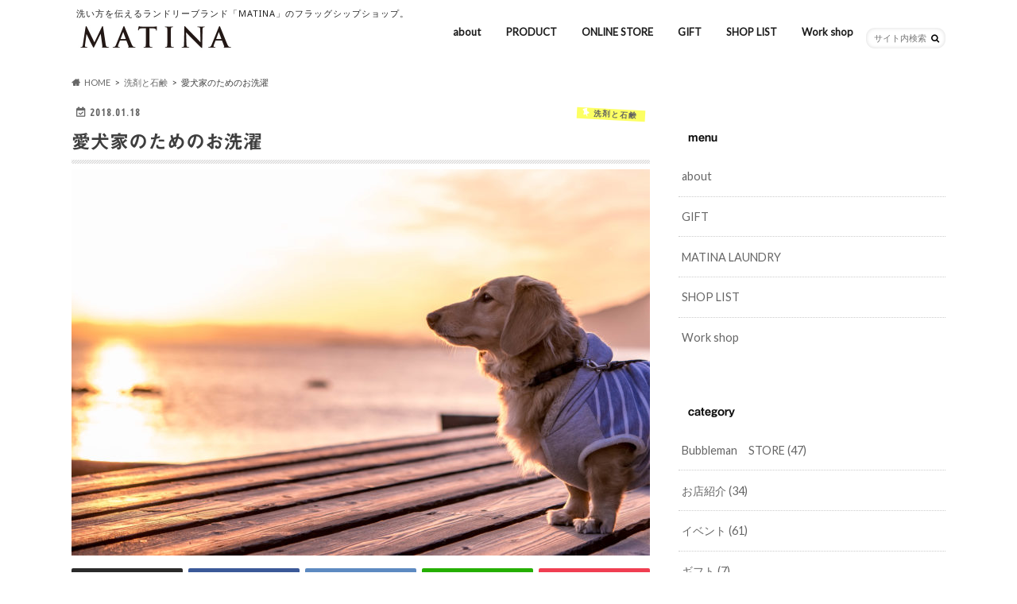

--- FILE ---
content_type: text/html; charset=UTF-8
request_url: https://bubblemanstore.com/2018/01/18/dog-laundry-detergent/
body_size: 31765
content:
<!doctype html>
<html dir="ltr" lang="ja" prefix="og: https://ogp.me/ns#">

<head>
<meta charset="utf-8">
<meta http-equiv="X-UA-Compatible" content="IE=edge">
<title>愛犬家のためのお洗濯 | Laundry shop MATINA (マティーナ)</title>
<meta name="HandheldFriendly" content="True">
<meta name="MobileOptimized" content="320">
<meta name="viewport" content="width=device-width, initial-scale=1.0, minimum-scale=1.0, maximum-scale=1.0, user-scalable=no">

<link rel="apple-touch-icon" href="https://bubblemanstore.com/wp-content/uploads/2022/07/apple用アイコン_144x144.jpg"><link rel="icon" href="https://bubblemanstore.com/wp-content/uploads/2022/07/ファビコン_32x32.jpg">
<link rel="pingback" href="https://bubblemanstore.com/xmlrpc.php">

<!--[if IE]>
<link rel="shortcut icon" href="https://bubblemanstore.com/wp-content/uploads/2022/07/IE用ファビコン_16x16.jpg"><![endif]-->




		<!-- All in One SEO 4.9.3 - aioseo.com -->
	<meta name="description" content="今回はワンちゃんの洋服やペットマットの臭いが気になる皆さまに洗い方を解説しています。MATINAの洗濯洗剤だけで対応出来ますのでご興味がある方は参考にして見てください♩また予防方法やどうして臭いが出るのかも解説しています。" />
	<meta name="robots" content="max-image-preview:large" />
	<meta name="author" content="bubbleman"/>
	<meta name="google-site-verification" content="2zN-8jF24Zpv7G1-1FKTHbBgs4pFSfxvKYGG2JGcSHQ" />
	<meta name="msvalidate.01" content="C6D9333E7F3DF4B67F3E1FC173FEEA41" />
	<link rel="canonical" href="https://bubblemanstore.com/2018/01/18/dog-laundry-detergent/" />
	<meta name="generator" content="All in One SEO (AIOSEO) 4.9.3" />
		<meta property="og:locale" content="ja_JP" />
		<meta property="og:site_name" content="Laundry shop MATINA (マティーナ) | 洗い方を伝えるランドリーブランド「MATINA」のフラッグシップショップ。" />
		<meta property="og:type" content="article" />
		<meta property="og:title" content="愛犬家のためのお洗濯" />
		<meta property="og:description" content="今回はワンちゃんの洋服やペットマットの臭いが気になる皆さまに洗い方を解説しています。MATINAの洗濯洗剤だけで対応出来ますのでご興味がある方は参考にして見てください♩また予防方法やどうして臭いが出るのかも解説しています。" />
		<meta property="og:url" content="https://bubblemanstore.com/2018/01/18/dog-laundry-detergent/" />
		<meta property="fb:app_id" content="429937414051591" />
		<meta property="fb:admins" content="1271818129581116" />
		<meta property="og:image" content="https://bubblemanstore.com/wp-content/uploads/2018/02/20171203-_DFC4256-1024x684.jpg" />
		<meta property="og:image:secure_url" content="https://bubblemanstore.com/wp-content/uploads/2018/02/20171203-_DFC4256-1024x684.jpg" />
		<meta property="article:tag" content="洗剤と石鹸" />
		<meta property="article:tag" content="洗濯" />
		<meta property="article:tag" content="matina" />
		<meta property="article:tag" content="matinalaundry" />
		<meta property="article:tag" content="トラブル" />
		<meta property="article:tag" content="ペット" />
		<meta property="article:tag" content="匂い" />
		<meta property="article:tag" content="家族" />
		<meta property="article:tag" content="愛犬家" />
		<meta property="article:tag" content="暮らし" />
		<meta property="article:tag" content="洋服" />
		<meta property="article:tag" content="洗剤" />
		<meta property="article:tag" content="洗濯の仕方" />
		<meta property="article:tag" content="犬" />
		<meta property="article:tag" content="種類" />
		<meta property="article:tag" content="雑貨" />
		<meta property="article:published_time" content="2018-01-18T02:03:16+00:00" />
		<meta property="article:modified_time" content="2018-01-13T10:27:41+00:00" />
		<meta property="article:publisher" content="https://www.facebook.com/bubblemanstore/" />
		<meta name="twitter:card" content="summary" />
		<meta name="twitter:title" content="愛犬家のためのお洗濯" />
		<meta name="twitter:description" content="今回はワンちゃんの洋服やペットマットの臭いが気になる皆さまに洗い方を解説しています。MATINAの洗濯洗剤だけで対応出来ますのでご興味がある方は参考にして見てください♩また予防方法やどうして臭いが出るのかも解説しています。" />
		<meta name="twitter:image" content="https://bubblemanstore.com/wp-content/uploads/2018/02/20171203-_DFC4256.jpg" />
		<script type="application/ld+json" class="aioseo-schema">
			{"@context":"https:\/\/schema.org","@graph":[{"@type":"Article","@id":"https:\/\/bubblemanstore.com\/2018\/01\/18\/dog-laundry-detergent\/#article","name":"\u611b\u72ac\u5bb6\u306e\u305f\u3081\u306e\u304a\u6d17\u6fef | Laundry shop MATINA (\u30de\u30c6\u30a3\u30fc\u30ca)","headline":"\u611b\u72ac\u5bb6\u306e\u305f\u3081\u306e\u304a\u6d17\u6fef","author":{"@id":"https:\/\/bubblemanstore.com\/author\/bubbleman\/#author"},"publisher":{"@id":"https:\/\/bubblemanstore.com\/#organization"},"image":{"@type":"ImageObject","url":"https:\/\/bubblemanstore.com\/wp-content\/uploads\/2018\/02\/20171203-_DFC4256.jpg","width":3727,"height":2488},"datePublished":"2018-01-18T11:03:16+09:00","dateModified":"2018-01-13T19:27:41+09:00","inLanguage":"ja","mainEntityOfPage":{"@id":"https:\/\/bubblemanstore.com\/2018\/01\/18\/dog-laundry-detergent\/#webpage"},"isPartOf":{"@id":"https:\/\/bubblemanstore.com\/2018\/01\/18\/dog-laundry-detergent\/#webpage"},"articleSection":"\u6d17\u5264\u3068\u77f3\u9e78, \u6d17\u6fef, matina, matinalaundry, \u30c8\u30e9\u30d6\u30eb, \u30da\u30c3\u30c8, \u5302\u3044, \u5bb6\u65cf, \u611b\u72ac\u5bb6, \u66ae\u3089\u3057, \u6d0b\u670d, \u6d17\u5264, \u6d17\u6fef, \u6d17\u6fef\u306e\u4ed5\u65b9, \u72ac, \u7a2e\u985e, \u96d1\u8ca8"},{"@type":"BreadcrumbList","@id":"https:\/\/bubblemanstore.com\/2018\/01\/18\/dog-laundry-detergent\/#breadcrumblist","itemListElement":[{"@type":"ListItem","@id":"https:\/\/bubblemanstore.com#listItem","position":1,"name":"\u30db\u30fc\u30e0","item":"https:\/\/bubblemanstore.com","nextItem":{"@type":"ListItem","@id":"https:\/\/bubblemanstore.com\/category\/%e6%b4%97%e6%bf%af\/#listItem","name":"\u6d17\u6fef"}},{"@type":"ListItem","@id":"https:\/\/bubblemanstore.com\/category\/%e6%b4%97%e6%bf%af\/#listItem","position":2,"name":"\u6d17\u6fef","item":"https:\/\/bubblemanstore.com\/category\/%e6%b4%97%e6%bf%af\/","nextItem":{"@type":"ListItem","@id":"https:\/\/bubblemanstore.com\/2018\/01\/18\/dog-laundry-detergent\/#listItem","name":"\u611b\u72ac\u5bb6\u306e\u305f\u3081\u306e\u304a\u6d17\u6fef"},"previousItem":{"@type":"ListItem","@id":"https:\/\/bubblemanstore.com#listItem","name":"\u30db\u30fc\u30e0"}},{"@type":"ListItem","@id":"https:\/\/bubblemanstore.com\/2018\/01\/18\/dog-laundry-detergent\/#listItem","position":3,"name":"\u611b\u72ac\u5bb6\u306e\u305f\u3081\u306e\u304a\u6d17\u6fef","previousItem":{"@type":"ListItem","@id":"https:\/\/bubblemanstore.com\/category\/%e6%b4%97%e6%bf%af\/#listItem","name":"\u6d17\u6fef"}}]},{"@type":"Organization","@id":"https:\/\/bubblemanstore.com\/#organization","name":"MATINA (\u30de\u30c6\u30a3\u30fc\u30ca)","description":"\u6d17\u3044\u65b9\u3092\u4f1d\u3048\u308b\u30e9\u30f3\u30c9\u30ea\u30fc\u30d6\u30e9\u30f3\u30c9\u300cMATINA\u300d\u306e\u30d5\u30e9\u30c3\u30b0\u30b7\u30c3\u30d7\u30b7\u30e7\u30c3\u30d7\u3002","url":"https:\/\/bubblemanstore.com\/","telephone":"+81925816957","logo":{"@type":"ImageObject","url":"https:\/\/bubblemanstore.com\/wp-content\/uploads\/2022\/12\/MATINA_2160x2160-100.jpg","@id":"https:\/\/bubblemanstore.com\/2018\/01\/18\/dog-laundry-detergent\/#organizationLogo","width":2161,"height":2161},"image":{"@id":"https:\/\/bubblemanstore.com\/2018\/01\/18\/dog-laundry-detergent\/#organizationLogo"},"sameAs":["https:\/\/www.facebook.com\/bubblemanstore\/","https:\/\/www.instagram.com\/bubbleman_store\/","https:\/\/www.youtube.com\/channel\/UCSOZP3LdxEFwJm6hjjNqpTw\/featured"]},{"@type":"Person","@id":"https:\/\/bubblemanstore.com\/author\/bubbleman\/#author","url":"https:\/\/bubblemanstore.com\/author\/bubbleman\/","name":"bubbleman","image":{"@type":"ImageObject","@id":"https:\/\/bubblemanstore.com\/2018\/01\/18\/dog-laundry-detergent\/#authorImage","url":"https:\/\/secure.gravatar.com\/avatar\/9f8d4c6aad07b4c08c23e86ad06c843f1fb683093c18f74429021a5dfa5d53e1?s=96&d=mm&r=g","width":96,"height":96,"caption":"bubbleman"}},{"@type":"WebPage","@id":"https:\/\/bubblemanstore.com\/2018\/01\/18\/dog-laundry-detergent\/#webpage","url":"https:\/\/bubblemanstore.com\/2018\/01\/18\/dog-laundry-detergent\/","name":"\u611b\u72ac\u5bb6\u306e\u305f\u3081\u306e\u304a\u6d17\u6fef | Laundry shop MATINA (\u30de\u30c6\u30a3\u30fc\u30ca)","description":"\u4eca\u56de\u306f\u30ef\u30f3\u3061\u3083\u3093\u306e\u6d0b\u670d\u3084\u30da\u30c3\u30c8\u30de\u30c3\u30c8\u306e\u81ed\u3044\u304c\u6c17\u306b\u306a\u308b\u7686\u3055\u307e\u306b\u6d17\u3044\u65b9\u3092\u89e3\u8aac\u3057\u3066\u3044\u307e\u3059\u3002MATINA\u306e\u6d17\u6fef\u6d17\u5264\u3060\u3051\u3067\u5bfe\u5fdc\u51fa\u6765\u307e\u3059\u306e\u3067\u3054\u8208\u5473\u304c\u3042\u308b\u65b9\u306f\u53c2\u8003\u306b\u3057\u3066\u898b\u3066\u304f\u3060\u3055\u3044\u2669\u307e\u305f\u4e88\u9632\u65b9\u6cd5\u3084\u3069\u3046\u3057\u3066\u81ed\u3044\u304c\u51fa\u308b\u306e\u304b\u3082\u89e3\u8aac\u3057\u3066\u3044\u307e\u3059\u3002","inLanguage":"ja","isPartOf":{"@id":"https:\/\/bubblemanstore.com\/#website"},"breadcrumb":{"@id":"https:\/\/bubblemanstore.com\/2018\/01\/18\/dog-laundry-detergent\/#breadcrumblist"},"author":{"@id":"https:\/\/bubblemanstore.com\/author\/bubbleman\/#author"},"creator":{"@id":"https:\/\/bubblemanstore.com\/author\/bubbleman\/#author"},"image":{"@type":"ImageObject","url":"https:\/\/bubblemanstore.com\/wp-content\/uploads\/2018\/02\/20171203-_DFC4256.jpg","@id":"https:\/\/bubblemanstore.com\/2018\/01\/18\/dog-laundry-detergent\/#mainImage","width":3727,"height":2488},"primaryImageOfPage":{"@id":"https:\/\/bubblemanstore.com\/2018\/01\/18\/dog-laundry-detergent\/#mainImage"},"datePublished":"2018-01-18T11:03:16+09:00","dateModified":"2018-01-13T19:27:41+09:00"},{"@type":"WebSite","@id":"https:\/\/bubblemanstore.com\/#website","url":"https:\/\/bubblemanstore.com\/","name":"Laundry shop MATINA (\u30de\u30c6\u30a3\u30fc\u30ca)","description":"\u6d17\u3044\u65b9\u3092\u4f1d\u3048\u308b\u30e9\u30f3\u30c9\u30ea\u30fc\u30d6\u30e9\u30f3\u30c9\u300cMATINA\u300d\u306e\u30d5\u30e9\u30c3\u30b0\u30b7\u30c3\u30d7\u30b7\u30e7\u30c3\u30d7\u3002","inLanguage":"ja","publisher":{"@id":"https:\/\/bubblemanstore.com\/#organization"}}]}
		</script>
		<!-- All in One SEO -->

<link rel='dns-prefetch' href='//webfonts.xserver.jp' />
<link rel='dns-prefetch' href='//ajax.googleapis.com' />
<link rel='dns-prefetch' href='//fonts.googleapis.com' />
<link rel='dns-prefetch' href='//maxcdn.bootstrapcdn.com' />
<link rel="alternate" type="application/rss+xml" title="Laundry shop MATINA (マティーナ) &raquo; フィード" href="https://bubblemanstore.com/feed/" />
<link rel="alternate" type="application/rss+xml" title="Laundry shop MATINA (マティーナ) &raquo; コメントフィード" href="https://bubblemanstore.com/comments/feed/" />
<link rel="alternate" type="application/rss+xml" title="Laundry shop MATINA (マティーナ) &raquo; 愛犬家のためのお洗濯 のコメントのフィード" href="https://bubblemanstore.com/2018/01/18/dog-laundry-detergent/feed/" />
<link rel="alternate" title="oEmbed (JSON)" type="application/json+oembed" href="https://bubblemanstore.com/wp-json/oembed/1.0/embed?url=https%3A%2F%2Fbubblemanstore.com%2F2018%2F01%2F18%2Fdog-laundry-detergent%2F" />
<link rel="alternate" title="oEmbed (XML)" type="text/xml+oembed" href="https://bubblemanstore.com/wp-json/oembed/1.0/embed?url=https%3A%2F%2Fbubblemanstore.com%2F2018%2F01%2F18%2Fdog-laundry-detergent%2F&#038;format=xml" />
<style id='wp-img-auto-sizes-contain-inline-css' type='text/css'>
img:is([sizes=auto i],[sizes^="auto," i]){contain-intrinsic-size:3000px 1500px}
/*# sourceURL=wp-img-auto-sizes-contain-inline-css */
</style>
<style id='wp-emoji-styles-inline-css' type='text/css'>

	img.wp-smiley, img.emoji {
		display: inline !important;
		border: none !important;
		box-shadow: none !important;
		height: 1em !important;
		width: 1em !important;
		margin: 0 0.07em !important;
		vertical-align: -0.1em !important;
		background: none !important;
		padding: 0 !important;
	}
/*# sourceURL=wp-emoji-styles-inline-css */
</style>
<style id='wp-block-library-inline-css' type='text/css'>
:root{--wp-block-synced-color:#7a00df;--wp-block-synced-color--rgb:122,0,223;--wp-bound-block-color:var(--wp-block-synced-color);--wp-editor-canvas-background:#ddd;--wp-admin-theme-color:#007cba;--wp-admin-theme-color--rgb:0,124,186;--wp-admin-theme-color-darker-10:#006ba1;--wp-admin-theme-color-darker-10--rgb:0,107,160.5;--wp-admin-theme-color-darker-20:#005a87;--wp-admin-theme-color-darker-20--rgb:0,90,135;--wp-admin-border-width-focus:2px}@media (min-resolution:192dpi){:root{--wp-admin-border-width-focus:1.5px}}.wp-element-button{cursor:pointer}:root .has-very-light-gray-background-color{background-color:#eee}:root .has-very-dark-gray-background-color{background-color:#313131}:root .has-very-light-gray-color{color:#eee}:root .has-very-dark-gray-color{color:#313131}:root .has-vivid-green-cyan-to-vivid-cyan-blue-gradient-background{background:linear-gradient(135deg,#00d084,#0693e3)}:root .has-purple-crush-gradient-background{background:linear-gradient(135deg,#34e2e4,#4721fb 50%,#ab1dfe)}:root .has-hazy-dawn-gradient-background{background:linear-gradient(135deg,#faaca8,#dad0ec)}:root .has-subdued-olive-gradient-background{background:linear-gradient(135deg,#fafae1,#67a671)}:root .has-atomic-cream-gradient-background{background:linear-gradient(135deg,#fdd79a,#004a59)}:root .has-nightshade-gradient-background{background:linear-gradient(135deg,#330968,#31cdcf)}:root .has-midnight-gradient-background{background:linear-gradient(135deg,#020381,#2874fc)}:root{--wp--preset--font-size--normal:16px;--wp--preset--font-size--huge:42px}.has-regular-font-size{font-size:1em}.has-larger-font-size{font-size:2.625em}.has-normal-font-size{font-size:var(--wp--preset--font-size--normal)}.has-huge-font-size{font-size:var(--wp--preset--font-size--huge)}.has-text-align-center{text-align:center}.has-text-align-left{text-align:left}.has-text-align-right{text-align:right}.has-fit-text{white-space:nowrap!important}#end-resizable-editor-section{display:none}.aligncenter{clear:both}.items-justified-left{justify-content:flex-start}.items-justified-center{justify-content:center}.items-justified-right{justify-content:flex-end}.items-justified-space-between{justify-content:space-between}.screen-reader-text{border:0;clip-path:inset(50%);height:1px;margin:-1px;overflow:hidden;padding:0;position:absolute;width:1px;word-wrap:normal!important}.screen-reader-text:focus{background-color:#ddd;clip-path:none;color:#444;display:block;font-size:1em;height:auto;left:5px;line-height:normal;padding:15px 23px 14px;text-decoration:none;top:5px;width:auto;z-index:100000}html :where(.has-border-color){border-style:solid}html :where([style*=border-top-color]){border-top-style:solid}html :where([style*=border-right-color]){border-right-style:solid}html :where([style*=border-bottom-color]){border-bottom-style:solid}html :where([style*=border-left-color]){border-left-style:solid}html :where([style*=border-width]){border-style:solid}html :where([style*=border-top-width]){border-top-style:solid}html :where([style*=border-right-width]){border-right-style:solid}html :where([style*=border-bottom-width]){border-bottom-style:solid}html :where([style*=border-left-width]){border-left-style:solid}html :where(img[class*=wp-image-]){height:auto;max-width:100%}:where(figure){margin:0 0 1em}html :where(.is-position-sticky){--wp-admin--admin-bar--position-offset:var(--wp-admin--admin-bar--height,0px)}@media screen and (max-width:600px){html :where(.is-position-sticky){--wp-admin--admin-bar--position-offset:0px}}

/*# sourceURL=wp-block-library-inline-css */
</style><style id='global-styles-inline-css' type='text/css'>
:root{--wp--preset--aspect-ratio--square: 1;--wp--preset--aspect-ratio--4-3: 4/3;--wp--preset--aspect-ratio--3-4: 3/4;--wp--preset--aspect-ratio--3-2: 3/2;--wp--preset--aspect-ratio--2-3: 2/3;--wp--preset--aspect-ratio--16-9: 16/9;--wp--preset--aspect-ratio--9-16: 9/16;--wp--preset--color--black: #000000;--wp--preset--color--cyan-bluish-gray: #abb8c3;--wp--preset--color--white: #ffffff;--wp--preset--color--pale-pink: #f78da7;--wp--preset--color--vivid-red: #cf2e2e;--wp--preset--color--luminous-vivid-orange: #ff6900;--wp--preset--color--luminous-vivid-amber: #fcb900;--wp--preset--color--light-green-cyan: #7bdcb5;--wp--preset--color--vivid-green-cyan: #00d084;--wp--preset--color--pale-cyan-blue: #8ed1fc;--wp--preset--color--vivid-cyan-blue: #0693e3;--wp--preset--color--vivid-purple: #9b51e0;--wp--preset--gradient--vivid-cyan-blue-to-vivid-purple: linear-gradient(135deg,rgb(6,147,227) 0%,rgb(155,81,224) 100%);--wp--preset--gradient--light-green-cyan-to-vivid-green-cyan: linear-gradient(135deg,rgb(122,220,180) 0%,rgb(0,208,130) 100%);--wp--preset--gradient--luminous-vivid-amber-to-luminous-vivid-orange: linear-gradient(135deg,rgb(252,185,0) 0%,rgb(255,105,0) 100%);--wp--preset--gradient--luminous-vivid-orange-to-vivid-red: linear-gradient(135deg,rgb(255,105,0) 0%,rgb(207,46,46) 100%);--wp--preset--gradient--very-light-gray-to-cyan-bluish-gray: linear-gradient(135deg,rgb(238,238,238) 0%,rgb(169,184,195) 100%);--wp--preset--gradient--cool-to-warm-spectrum: linear-gradient(135deg,rgb(74,234,220) 0%,rgb(151,120,209) 20%,rgb(207,42,186) 40%,rgb(238,44,130) 60%,rgb(251,105,98) 80%,rgb(254,248,76) 100%);--wp--preset--gradient--blush-light-purple: linear-gradient(135deg,rgb(255,206,236) 0%,rgb(152,150,240) 100%);--wp--preset--gradient--blush-bordeaux: linear-gradient(135deg,rgb(254,205,165) 0%,rgb(254,45,45) 50%,rgb(107,0,62) 100%);--wp--preset--gradient--luminous-dusk: linear-gradient(135deg,rgb(255,203,112) 0%,rgb(199,81,192) 50%,rgb(65,88,208) 100%);--wp--preset--gradient--pale-ocean: linear-gradient(135deg,rgb(255,245,203) 0%,rgb(182,227,212) 50%,rgb(51,167,181) 100%);--wp--preset--gradient--electric-grass: linear-gradient(135deg,rgb(202,248,128) 0%,rgb(113,206,126) 100%);--wp--preset--gradient--midnight: linear-gradient(135deg,rgb(2,3,129) 0%,rgb(40,116,252) 100%);--wp--preset--font-size--small: 13px;--wp--preset--font-size--medium: 20px;--wp--preset--font-size--large: 36px;--wp--preset--font-size--x-large: 42px;--wp--preset--spacing--20: 0.44rem;--wp--preset--spacing--30: 0.67rem;--wp--preset--spacing--40: 1rem;--wp--preset--spacing--50: 1.5rem;--wp--preset--spacing--60: 2.25rem;--wp--preset--spacing--70: 3.38rem;--wp--preset--spacing--80: 5.06rem;--wp--preset--shadow--natural: 6px 6px 9px rgba(0, 0, 0, 0.2);--wp--preset--shadow--deep: 12px 12px 50px rgba(0, 0, 0, 0.4);--wp--preset--shadow--sharp: 6px 6px 0px rgba(0, 0, 0, 0.2);--wp--preset--shadow--outlined: 6px 6px 0px -3px rgb(255, 255, 255), 6px 6px rgb(0, 0, 0);--wp--preset--shadow--crisp: 6px 6px 0px rgb(0, 0, 0);}:where(.is-layout-flex){gap: 0.5em;}:where(.is-layout-grid){gap: 0.5em;}body .is-layout-flex{display: flex;}.is-layout-flex{flex-wrap: wrap;align-items: center;}.is-layout-flex > :is(*, div){margin: 0;}body .is-layout-grid{display: grid;}.is-layout-grid > :is(*, div){margin: 0;}:where(.wp-block-columns.is-layout-flex){gap: 2em;}:where(.wp-block-columns.is-layout-grid){gap: 2em;}:where(.wp-block-post-template.is-layout-flex){gap: 1.25em;}:where(.wp-block-post-template.is-layout-grid){gap: 1.25em;}.has-black-color{color: var(--wp--preset--color--black) !important;}.has-cyan-bluish-gray-color{color: var(--wp--preset--color--cyan-bluish-gray) !important;}.has-white-color{color: var(--wp--preset--color--white) !important;}.has-pale-pink-color{color: var(--wp--preset--color--pale-pink) !important;}.has-vivid-red-color{color: var(--wp--preset--color--vivid-red) !important;}.has-luminous-vivid-orange-color{color: var(--wp--preset--color--luminous-vivid-orange) !important;}.has-luminous-vivid-amber-color{color: var(--wp--preset--color--luminous-vivid-amber) !important;}.has-light-green-cyan-color{color: var(--wp--preset--color--light-green-cyan) !important;}.has-vivid-green-cyan-color{color: var(--wp--preset--color--vivid-green-cyan) !important;}.has-pale-cyan-blue-color{color: var(--wp--preset--color--pale-cyan-blue) !important;}.has-vivid-cyan-blue-color{color: var(--wp--preset--color--vivid-cyan-blue) !important;}.has-vivid-purple-color{color: var(--wp--preset--color--vivid-purple) !important;}.has-black-background-color{background-color: var(--wp--preset--color--black) !important;}.has-cyan-bluish-gray-background-color{background-color: var(--wp--preset--color--cyan-bluish-gray) !important;}.has-white-background-color{background-color: var(--wp--preset--color--white) !important;}.has-pale-pink-background-color{background-color: var(--wp--preset--color--pale-pink) !important;}.has-vivid-red-background-color{background-color: var(--wp--preset--color--vivid-red) !important;}.has-luminous-vivid-orange-background-color{background-color: var(--wp--preset--color--luminous-vivid-orange) !important;}.has-luminous-vivid-amber-background-color{background-color: var(--wp--preset--color--luminous-vivid-amber) !important;}.has-light-green-cyan-background-color{background-color: var(--wp--preset--color--light-green-cyan) !important;}.has-vivid-green-cyan-background-color{background-color: var(--wp--preset--color--vivid-green-cyan) !important;}.has-pale-cyan-blue-background-color{background-color: var(--wp--preset--color--pale-cyan-blue) !important;}.has-vivid-cyan-blue-background-color{background-color: var(--wp--preset--color--vivid-cyan-blue) !important;}.has-vivid-purple-background-color{background-color: var(--wp--preset--color--vivid-purple) !important;}.has-black-border-color{border-color: var(--wp--preset--color--black) !important;}.has-cyan-bluish-gray-border-color{border-color: var(--wp--preset--color--cyan-bluish-gray) !important;}.has-white-border-color{border-color: var(--wp--preset--color--white) !important;}.has-pale-pink-border-color{border-color: var(--wp--preset--color--pale-pink) !important;}.has-vivid-red-border-color{border-color: var(--wp--preset--color--vivid-red) !important;}.has-luminous-vivid-orange-border-color{border-color: var(--wp--preset--color--luminous-vivid-orange) !important;}.has-luminous-vivid-amber-border-color{border-color: var(--wp--preset--color--luminous-vivid-amber) !important;}.has-light-green-cyan-border-color{border-color: var(--wp--preset--color--light-green-cyan) !important;}.has-vivid-green-cyan-border-color{border-color: var(--wp--preset--color--vivid-green-cyan) !important;}.has-pale-cyan-blue-border-color{border-color: var(--wp--preset--color--pale-cyan-blue) !important;}.has-vivid-cyan-blue-border-color{border-color: var(--wp--preset--color--vivid-cyan-blue) !important;}.has-vivid-purple-border-color{border-color: var(--wp--preset--color--vivid-purple) !important;}.has-vivid-cyan-blue-to-vivid-purple-gradient-background{background: var(--wp--preset--gradient--vivid-cyan-blue-to-vivid-purple) !important;}.has-light-green-cyan-to-vivid-green-cyan-gradient-background{background: var(--wp--preset--gradient--light-green-cyan-to-vivid-green-cyan) !important;}.has-luminous-vivid-amber-to-luminous-vivid-orange-gradient-background{background: var(--wp--preset--gradient--luminous-vivid-amber-to-luminous-vivid-orange) !important;}.has-luminous-vivid-orange-to-vivid-red-gradient-background{background: var(--wp--preset--gradient--luminous-vivid-orange-to-vivid-red) !important;}.has-very-light-gray-to-cyan-bluish-gray-gradient-background{background: var(--wp--preset--gradient--very-light-gray-to-cyan-bluish-gray) !important;}.has-cool-to-warm-spectrum-gradient-background{background: var(--wp--preset--gradient--cool-to-warm-spectrum) !important;}.has-blush-light-purple-gradient-background{background: var(--wp--preset--gradient--blush-light-purple) !important;}.has-blush-bordeaux-gradient-background{background: var(--wp--preset--gradient--blush-bordeaux) !important;}.has-luminous-dusk-gradient-background{background: var(--wp--preset--gradient--luminous-dusk) !important;}.has-pale-ocean-gradient-background{background: var(--wp--preset--gradient--pale-ocean) !important;}.has-electric-grass-gradient-background{background: var(--wp--preset--gradient--electric-grass) !important;}.has-midnight-gradient-background{background: var(--wp--preset--gradient--midnight) !important;}.has-small-font-size{font-size: var(--wp--preset--font-size--small) !important;}.has-medium-font-size{font-size: var(--wp--preset--font-size--medium) !important;}.has-large-font-size{font-size: var(--wp--preset--font-size--large) !important;}.has-x-large-font-size{font-size: var(--wp--preset--font-size--x-large) !important;}
/*# sourceURL=global-styles-inline-css */
</style>

<style id='classic-theme-styles-inline-css' type='text/css'>
/*! This file is auto-generated */
.wp-block-button__link{color:#fff;background-color:#32373c;border-radius:9999px;box-shadow:none;text-decoration:none;padding:calc(.667em + 2px) calc(1.333em + 2px);font-size:1.125em}.wp-block-file__button{background:#32373c;color:#fff;text-decoration:none}
/*# sourceURL=/wp-includes/css/classic-themes.min.css */
</style>
<link rel='stylesheet' id='liquid-block-speech-css' href='https://bubblemanstore.com/wp-content/plugins/liquid-speech-balloon/css/block.css' type='text/css' media='all' />
<link rel='stylesheet' id='contact-form-7-css' href='https://bubblemanstore.com/wp-content/plugins/contact-form-7/includes/css/styles.css' type='text/css' media='all' />
<link rel='stylesheet' id='ez-toc-css' href='https://bubblemanstore.com/wp-content/plugins/easy-table-of-contents/assets/css/screen.min.css' type='text/css' media='all' />
<style id='ez-toc-inline-css' type='text/css'>
div#ez-toc-container .ez-toc-title {font-size: 120%;}div#ez-toc-container .ez-toc-title {font-weight: 500;}div#ez-toc-container ul li , div#ez-toc-container ul li a {font-size: 95%;}div#ez-toc-container ul li , div#ez-toc-container ul li a {font-weight: 500;}div#ez-toc-container nav ul ul li {font-size: 90%;}.ez-toc-box-title {font-weight: bold; margin-bottom: 10px; text-align: center; text-transform: uppercase; letter-spacing: 1px; color: #666; padding-bottom: 5px;position:absolute;top:-4%;left:5%;background-color: inherit;transition: top 0.3s ease;}.ez-toc-box-title.toc-closed {top:-25%;}
.ez-toc-container-direction {direction: ltr;}.ez-toc-counter ul{counter-reset: item ;}.ez-toc-counter nav ul li a::before {content: counters(item, '.', decimal) '. ';display: inline-block;counter-increment: item;flex-grow: 0;flex-shrink: 0;margin-right: .2em; float: left; }.ez-toc-widget-direction {direction: ltr;}.ez-toc-widget-container ul{counter-reset: item ;}.ez-toc-widget-container nav ul li a::before {content: counters(item, '.', decimal) '. ';display: inline-block;counter-increment: item;flex-grow: 0;flex-shrink: 0;margin-right: .2em; float: left; }
/*# sourceURL=ez-toc-inline-css */
</style>
<link rel='stylesheet' id='yyi_rinker_stylesheet-css' href='https://bubblemanstore.com/wp-content/plugins/yyi-rinker/css/style.css?v=1.12.0' type='text/css' media='all' />
<link rel='stylesheet' id='style-css' href='https://bubblemanstore.com/wp-content/themes/hummingbird/style.css' type='text/css' media='all' />
<link rel='stylesheet' id='shortcode-css' href='https://bubblemanstore.com/wp-content/themes/hummingbird/library/css/shortcode.css' type='text/css' media='all' />
<link rel='stylesheet' id='gf_Ubuntu-css' href='//fonts.googleapis.com/css?family=Ubuntu+Condensed' type='text/css' media='all' />
<link rel='stylesheet' id='gf_Lato-css' href='//fonts.googleapis.com/css?family=Lato' type='text/css' media='all' />
<link rel='stylesheet' id='fontawesome-css' href='//maxcdn.bootstrapcdn.com/font-awesome/4.6.0/css/font-awesome.min.css' type='text/css' media='all' />
<script type="text/javascript" src="//ajax.googleapis.com/ajax/libs/jquery/1.12.4/jquery.min.js" id="jquery-js"></script>
<script type="text/javascript" src="//webfonts.xserver.jp/js/xserverv3.js?fadein=0" id="typesquare_std-js"></script>
<link rel="https://api.w.org/" href="https://bubblemanstore.com/wp-json/" /><link rel="alternate" title="JSON" type="application/json" href="https://bubblemanstore.com/wp-json/wp/v2/posts/2008" /><link rel='shortlink' href='https://bubblemanstore.com/?p=2008' />
	<link rel="preconnect" href="https://fonts.googleapis.com">
	<link rel="preconnect" href="https://fonts.gstatic.com">
	<link href='https://fonts.googleapis.com/css2?display=swap&family=Noto+Sans' rel='stylesheet'><style type="text/css">.liquid-speech-balloon-00 .liquid-speech-balloon-avatar { background-image: url("https://bubblemanstore.com/wp-content/uploads/2022/12/ahiruguchi_woman.png"); } .liquid-speech-balloon-01 .liquid-speech-balloon-avatar { background-image: url("https://bubblemanstore.com/wp-content/uploads/2022/12/ahiruguchi_man.png"); } .liquid-speech-balloon-02 .liquid-speech-balloon-avatar { background-image: url("https://bubblemanstore.com/wp-content/uploads/2022/12/icon_medical_man03.png"); } .liquid-speech-balloon-03 .liquid-speech-balloon-avatar { background-image: url("https://bubblemanstore.com/wp-content/uploads/2022/12/icon_medical_woman06.png"); } .liquid-speech-balloon-04 .liquid-speech-balloon-avatar { background-image: url("https://bubblemanstore.com/wp-content/uploads/2022/12/pose_nigawarai_woman.png"); } .liquid-speech-balloon-05 .liquid-speech-balloon-avatar { background-image: url("https://bubblemanstore.com/wp-content/uploads/2022/12/necchusyou_face_girl2.png"); } .liquid-speech-balloon-06 .liquid-speech-balloon-avatar { background-image: url("https://bubblemanstore.com/wp-content/uploads/2023/03/necchusyou_face_girl4.png"); } .liquid-speech-balloon-07 .liquid-speech-balloon-avatar { background-image: url("https://bubblemanstore.com/wp-content/uploads/2023/03/necchusyou_face_girl3.png"); } .liquid-speech-balloon-08 .liquid-speech-balloon-avatar { background-image: url("https://bubblemanstore.com/wp-content/uploads/2023/03/face_angry_woman4.png"); } .liquid-speech-balloon-09 .liquid-speech-balloon-avatar { background-image: url("https://bubblemanstore.com/wp-content/uploads/2023/03/face_smile_woman5.png"); } .liquid-speech-balloon-10 .liquid-speech-balloon-avatar { background-image: url("https://bubblemanstore.com/wp-content/uploads/2023/03/business_man2_2_shock.png"); } .liquid-speech-balloon-11 .liquid-speech-balloon-avatar { background-image: url("https://bubblemanstore.com/wp-content/uploads/2023/03/businessman2_kangaechu.png"); } .liquid-speech-balloon-12 .liquid-speech-balloon-avatar { background-image: url("https://bubblemanstore.com/wp-content/uploads/2023/03/business_man2_3_surprise.png"); } .liquid-speech-balloon-13 .liquid-speech-balloon-avatar { background-image: url("https://bubblemanstore.com/wp-content/uploads/2023/03/businessman8_niyari.png"); } .liquid-speech-balloon-14 .liquid-speech-balloon-avatar { background-image: url("https://bubblemanstore.com/wp-content/uploads/2023/03/business_man1_1_smile.png"); } .liquid-speech-balloon-02 .liquid-speech-balloon-avatar::after { content: "BUBBLEMAN"; } .liquid-speech-balloon-03 .liquid-speech-balloon-avatar::after { content: "YUKA"; } </style>
<style type='text/css'>
h1,h2,h3,h1:lang(ja),h2:lang(ja),h3:lang(ja),.entry-title:lang(ja){ font-family: "見出ゴMB31";}h4,h5,h6,h4:lang(ja),h5:lang(ja),h6:lang(ja),div.entry-meta span:lang(ja),footer.entry-footer span:lang(ja){ font-family: "見出ゴMB31";}strong,b,#comments .comment-author .fn:lang(ja){ font-family: "見出ゴMB31";}</style>
<style>
.yyi-rinker-images {
    display: flex;
    justify-content: center;
    align-items: center;
    position: relative;

}
div.yyi-rinker-image img.yyi-rinker-main-img.hidden {
    display: none;
}

.yyi-rinker-images-arrow {
    cursor: pointer;
    position: absolute;
    top: 50%;
    display: block;
    margin-top: -11px;
    opacity: 0.6;
    width: 22px;
}

.yyi-rinker-images-arrow-left{
    left: -10px;
}
.yyi-rinker-images-arrow-right{
    right: -10px;
}

.yyi-rinker-images-arrow-left.hidden {
    display: none;
}

.yyi-rinker-images-arrow-right.hidden {
    display: none;
}
div.yyi-rinker-contents.yyi-rinker-design-tate  div.yyi-rinker-box{
    flex-direction: column;
}

div.yyi-rinker-contents.yyi-rinker-design-slim div.yyi-rinker-box .yyi-rinker-links {
    flex-direction: column;
}

div.yyi-rinker-contents.yyi-rinker-design-slim div.yyi-rinker-info {
    width: 100%;
}

div.yyi-rinker-contents.yyi-rinker-design-slim .yyi-rinker-title {
    text-align: center;
}

div.yyi-rinker-contents.yyi-rinker-design-slim .yyi-rinker-links {
    text-align: center;
}
div.yyi-rinker-contents.yyi-rinker-design-slim .yyi-rinker-image {
    margin: auto;
}

div.yyi-rinker-contents.yyi-rinker-design-slim div.yyi-rinker-info ul.yyi-rinker-links li {
	align-self: stretch;
}
div.yyi-rinker-contents.yyi-rinker-design-slim div.yyi-rinker-box div.yyi-rinker-info {
	padding: 0;
}
div.yyi-rinker-contents.yyi-rinker-design-slim div.yyi-rinker-box {
	flex-direction: column;
	padding: 14px 5px 0;
}

.yyi-rinker-design-slim div.yyi-rinker-box div.yyi-rinker-info {
	text-align: center;
}

.yyi-rinker-design-slim div.price-box span.price {
	display: block;
}

div.yyi-rinker-contents.yyi-rinker-design-slim div.yyi-rinker-info div.yyi-rinker-title a{
	font-size:16px;
}

div.yyi-rinker-contents.yyi-rinker-design-slim ul.yyi-rinker-links li.amazonkindlelink:before,  div.yyi-rinker-contents.yyi-rinker-design-slim ul.yyi-rinker-links li.amazonlink:before,  div.yyi-rinker-contents.yyi-rinker-design-slim ul.yyi-rinker-links li.rakutenlink:before, div.yyi-rinker-contents.yyi-rinker-design-slim ul.yyi-rinker-links li.yahoolink:before, div.yyi-rinker-contents.yyi-rinker-design-slim ul.yyi-rinker-links li.mercarilink:before {
	font-size:12px;
}

div.yyi-rinker-contents.yyi-rinker-design-slim ul.yyi-rinker-links li a {
	font-size: 13px;
}
.entry-content ul.yyi-rinker-links li {
	padding: 0;
}

div.yyi-rinker-contents .yyi-rinker-attention.attention_desing_right_ribbon {
    width: 89px;
    height: 91px;
    position: absolute;
    top: -1px;
    right: -1px;
    left: auto;
    overflow: hidden;
}

div.yyi-rinker-contents .yyi-rinker-attention.attention_desing_right_ribbon span {
    display: inline-block;
    width: 146px;
    position: absolute;
    padding: 4px 0;
    left: -13px;
    top: 12px;
    text-align: center;
    font-size: 12px;
    line-height: 24px;
    -webkit-transform: rotate(45deg);
    transform: rotate(45deg);
    box-shadow: 0 1px 3px rgba(0, 0, 0, 0.2);
}

div.yyi-rinker-contents .yyi-rinker-attention.attention_desing_right_ribbon {
    background: none;
}
.yyi-rinker-attention.attention_desing_right_ribbon .yyi-rinker-attention-after,
.yyi-rinker-attention.attention_desing_right_ribbon .yyi-rinker-attention-before{
display:none;
}
div.yyi-rinker-use-right_ribbon div.yyi-rinker-title {
    margin-right: 2rem;
}

				</style><style type="text/css">
body{color: #3E3E3E;}
a{color: #4a6a72;}
a:hover{color: #30231d;}
#main article footer .post-categories li a,#main article footer .tags a{  background: #4a6a72;  border:1px solid #4a6a72;}
#main article footer .tags a{color:#4a6a72; background: none;}
#main article footer .post-categories li a:hover,#main article footer .tags a:hover{ background:#30231d;  border-color:#30231d;}
input[type="text"],input[type="password"],input[type="datetime"],input[type="datetime-local"],input[type="date"],input[type="month"],input[type="time"],input[type="week"],input[type="number"],input[type="email"],input[type="url"],input[type="search"],input[type="tel"],input[type="color"],select,textarea,.field { background-color: #FFFFFF;}
/*ヘッダー*/
.header{background: #ffffff; color: #0a0a0a;}
#logo a,.nav li a,.nav_btn{color: #1c1c1c;}
#logo a:hover,.nav li a:hover{color:#fcb900;}
@media only screen and (min-width: 768px) {
.nav ul {background: #ffffff;}
.nav li ul.sub-menu li a{color: #0a0a0a;}
}
/*メインエリア*/
.widgettitle {background: #ffffff; color:  #0a0a0a;}
.widget li a:after{color: #ffffff!important;}
/* 投稿ページ */
.entry-content h2{background: #494949;}
.entry-content h3{border-color: #494949;}
.entry-content ul li:before{ background: #494949;}
.entry-content ol li:before{ background: #494949;}
/* カテゴリーラベル */
.post-list-card .post-list .eyecatch .cat-name,.top-post-list .post-list .eyecatch .cat-name,.byline .cat-name,.single .authorbox .author-newpost li .cat-name,.related-box li .cat-name,#top_carousel .cat-name{background: #fcff63; color:  #606060;}
/* CTA */
.cta-inner{ background: #ffffff;}
/* ボタンの色 */
.btn-wrap a{background: #4a6a72;border: 1px solid #4a6a72;}
.btn-wrap a:hover{background: #30231d;}
.btn-wrap.simple a{border:1px solid #4a6a72;color:#4a6a72;}
.btn-wrap.simple a:hover{background:#4a6a72;}
.readmore a{border:1px solid #4a6a72;color:#4a6a72;}
.readmore a:hover{background:#4a6a72;color:#fff;}
/* サイドバー */
.widget a{text-decoration:none; color:#666666;}
.widget a:hover{color:#999999;}
/*フッター*/
#footer-top{background-color: #ffffff; color: #0a0a0a;}
.footer a,#footer-top a{color: #0a0a0a;}
#footer-top .widgettitle{color: #0a0a0a;}
.footer {background-color: #ffffff;color: #0a0a0a;}
.footer-links li:before{ color: #ffffff;}
/* ページネーション */
.pagination a, .pagination span,.page-links a{border-color: #4a6a72; color: #4a6a72;}
.pagination .current,.pagination .current:hover,.page-links ul > li > span{background-color: #4a6a72; border-color: #4a6a72;}
.pagination a:hover, .pagination a:focus,.page-links a:hover, .page-links a:focus{background-color: #4a6a72; color: #fff;}
/* OTHER */
ul.wpp-list li a:before{background: #ffffff;color: #0a0a0a;}
.blue-btn, .comment-reply-link, #submit { background-color: #4a6a72; }
.blue-btn:hover, .comment-reply-link:hover, #submit:hover, .blue-btn:focus, .comment-reply-link:focus, #submit:focus {background-color: #30231d; }
</style>
<link rel="icon" href="https://bubblemanstore.com/wp-content/uploads/2017/05/cropped-BUBBLEMANSTOREcolor-100-32x32.jpg" sizes="32x32" />
<link rel="icon" href="https://bubblemanstore.com/wp-content/uploads/2017/05/cropped-BUBBLEMANSTOREcolor-100-192x192.jpg" sizes="192x192" />
<link rel="apple-touch-icon" href="https://bubblemanstore.com/wp-content/uploads/2017/05/cropped-BUBBLEMANSTOREcolor-100-180x180.jpg" />
<meta name="msapplication-TileImage" content="https://bubblemanstore.com/wp-content/uploads/2017/05/cropped-BUBBLEMANSTOREcolor-100-270x270.jpg" />
<style id="sccss">h3 {
  position: relative;
  padding: 0.6em;
  background: #e0e0e0;
}

h3:after {
position: absolute;
content: '';
top: 100%;
left: 30px;
border: 15px solid transparent;
border-top: 15px solid #e0e0e0;
width: 0;
height: 0;
}


</style>	<style id="egf-frontend-styles" type="text/css">
		p {color: #232323;font-family: 'Noto Sans', sans-serif;font-size: 14px;font-style: normal;font-weight: 400;letter-spacing: 1px;line-height: 1;margin-top: 2px;margin-bottom: 2px;margin-left: 2px;margin-right: 2px;padding-top: 5px;padding-bottom: 5px;padding-left: 6px;padding-right: 6px;} h1 {} h2 {} h3 {} h4 {} h5 {} h6 {} 	</style>
	</head>

<body data-rsssl=1 class="wp-singular post-template-default single single-post postid-2008 single-format-standard wp-theme-hummingbird">

<div id="container" class="h_simple ">

<header class="header" role="banner">
<div id="inner-header" class="wrap cf">
<p class="site_description">洗い方を伝えるランドリーブランド「MATINA」のフラッグシップショップ。</p><div id="logo" class="gf">
				<p class="h1 img"><a href="https://bubblemanstore.com" rel="nofollow"><img src="https://bubblemanstore.com/wp-content/uploads/2022/07/MATINA_simple_420x72.jpg" alt="Laundry shop MATINA (マティーナ)"></a></p>
	</div>

<nav id="g_nav" role="navigation">
<form role="search" method="get" id="searchform" class="searchform" action="https://bubblemanstore.com/">
<div>
<label for="s" class="screen-reader-text"></label>
<input type="search" id="s" name="s" value="" placeholder="サイト内検索" /><button type="submit" id="searchsubmit" ><i class="fa fa-search"></i></button>
</div>
</form>
<ul id="menu-about" class="nav top-nav cf"><li id="menu-item-706" class="menu-item menu-item-type-post_type menu-item-object-page menu-item-706"><a href="https://bubblemanstore.com/about/">about<span class="gf"></span></a></li>
<li id="menu-item-1985" class="menu-item menu-item-type-post_type menu-item-object-page menu-item-1985"><a href="https://bubblemanstore.com/matina-laundry/">PRODUCT<span class="gf"></span></a></li>
<li id="menu-item-2807" class="menu-item menu-item-type-custom menu-item-object-custom menu-item-2807"><a href="http://matina.shop">ONLINE STORE<span class="gf"></span></a></li>
<li id="menu-item-2747" class="menu-item menu-item-type-post_type menu-item-object-page menu-item-2747"><a href="https://bubblemanstore.com/gift/">GIFT<span class="gf"></span></a></li>
<li id="menu-item-2700" class="menu-item menu-item-type-post_type menu-item-object-page menu-item-2700"><a href="https://bubblemanstore.com/shop-list/">SHOP LIST<span class="gf"></span></a></li>
<li id="menu-item-733" class="menu-item menu-item-type-post_type menu-item-object-page menu-item-733"><a href="https://bubblemanstore.com/work-shop/">Work shop<span class="gf"></span></a></li>
</ul></nav>
<button id="drawerBtn" class="nav_btn"></button>
<script type="text/javascript">
jQuery(function( $ ){
var menu = $('#g_nav'),
    menuBtn = $('#drawerBtn'),
    body = $(document.body),     
    menuWidth = menu.outerWidth();                
     
    menuBtn.on('click', function(){
    body.toggleClass('open');
        if(body.hasClass('open')){
            body.animate({'left' : menuWidth }, 300);            
            menu.animate({'left' : 0 }, 300);                    
        } else {
            menu.animate({'left' : -menuWidth }, 300);
            body.animate({'left' : 0 }, 300);            
        }             
    });
});    
</script>

</div>
</header>
<div id="breadcrumb" class="breadcrumb inner wrap cf"><ul itemscope itemtype="http://schema.org/BreadcrumbList"><li itemprop="itemListElement" itemscope itemtype="http://schema.org/ListItem" class="bc_homelink"><a itemprop="item" href="https://bubblemanstore.com/"><span itemprop="name">HOME</span></a><meta itemprop="position" content="1" /></li><li itemprop="itemListElement" itemscope itemtype="http://schema.org/ListItem"><a itemprop="item" href="https://bubblemanstore.com/category/%e6%b4%97%e5%89%a4%e3%81%a8%e7%9f%b3%e9%b9%b8/"><span itemprop="name">洗剤と石鹸</span></a><meta itemprop="position" content="2" /></li><li itemprop="itemListElement" itemscope itemtype="http://schema.org/ListItem" class="bc_posttitle"><span itemprop="name">愛犬家のためのお洗濯</span><meta itemprop="position" content="3" /></li></ul></div>
<div id="content">
<div id="inner-content" class="wrap cf">

<main id="main" class="m-all t-all d-5of7 cf" role="main">
<article id="post-2008" class="cf post-2008 post type-post status-publish format-standard has-post-thumbnail hentry category-59 category-6 tag-matina tag-matinalaundry tag-65 tag-128 tag-124 tag-22 tag-146 tag-32 tag-57 tag-9 tag-8 tag-127 tag-145 tag-27 tag-41" role="article">
<header class="article-header entry-header animated fadeInDown">
<p class="byline entry-meta vcard cf">
<time class="date gf entry-date updated"  datetime="2018-01-18">2018.01.18</time>

<span class="cat-name cat-id-59">洗剤と石鹸</span><span class="writer" style="display: none;"><span class="name author"><span class="fn">bubbleman</span></span></span>
</p>
<h1 class="entry-title single-title" itemprop="headline" rel="bookmark">愛犬家のためのお洗濯</h1>
<figure class="eyecatch animated fadeInUp">
<img width="728" height="486" src="https://bubblemanstore.com/wp-content/uploads/2018/02/20171203-_DFC4256-728x486.jpg" class="attachment-single-thum size-single-thum wp-post-image" alt="" decoding="async" fetchpriority="high" srcset="https://bubblemanstore.com/wp-content/uploads/2018/02/20171203-_DFC4256-728x486.jpg 728w, https://bubblemanstore.com/wp-content/uploads/2018/02/20171203-_DFC4256-300x200.jpg 300w, https://bubblemanstore.com/wp-content/uploads/2018/02/20171203-_DFC4256-768x513.jpg 768w, https://bubblemanstore.com/wp-content/uploads/2018/02/20171203-_DFC4256-1024x684.jpg 1024w" sizes="(max-width: 728px) 100vw, 728px" /></figure>
<div class="share short">
<div class="sns">
<ul class="cf">

<li class="twitter"> 
<a target="blank" href="//twitter.com/intent/tweet?url=https%3A%2F%2Fbubblemanstore.com%2F2018%2F01%2F18%2Fdog-laundry-detergent%2F&text=%E6%84%9B%E7%8A%AC%E5%AE%B6%E3%81%AE%E3%81%9F%E3%82%81%E3%81%AE%E3%81%8A%E6%B4%97%E6%BF%AF&tw_p=tweetbutton" onclick="window.open(this.href, 'tweetwindow', 'width=550, height=450,personalbar=0,toolbar=0,scrollbars=1,resizable=1'); return false;"><span class="text">ポスト</span><span class="count"></span></a>
</li>

<li class="facebook">
<a href="//www.facebook.com/sharer.php?src=bm&u=https%3A%2F%2Fbubblemanstore.com%2F2018%2F01%2F18%2Fdog-laundry-detergent%2F&t=%E6%84%9B%E7%8A%AC%E5%AE%B6%E3%81%AE%E3%81%9F%E3%82%81%E3%81%AE%E3%81%8A%E6%B4%97%E6%BF%AF" onclick="javascript:window.open(this.href, '', 'menubar=no,toolbar=no,resizable=yes,scrollbars=yes,height=300,width=600');return false;"><i class="fa fa-facebook"></i><span class="text">シェア</span><span class="count"></span></a>
</li>


<li class="hatebu">       
<a href="//b.hatena.ne.jp/add?mode=confirm&url=https://bubblemanstore.com/2018/01/18/dog-laundry-detergent/&title=%E6%84%9B%E7%8A%AC%E5%AE%B6%E3%81%AE%E3%81%9F%E3%82%81%E3%81%AE%E3%81%8A%E6%B4%97%E6%BF%AF" onclick="window.open(this.href, 'HBwindow', 'width=600, height=400, menubar=no, toolbar=no, scrollbars=yes'); return false;" target="_blank"><span class="text">はてブ</span><span class="count"></span></a>
</li>

<li class="line">
<a href="//line.me/R/msg/text/?%E6%84%9B%E7%8A%AC%E5%AE%B6%E3%81%AE%E3%81%9F%E3%82%81%E3%81%AE%E3%81%8A%E6%B4%97%E6%BF%AF%0Ahttps%3A%2F%2Fbubblemanstore.com%2F2018%2F01%2F18%2Fdog-laundry-detergent%2F" target="_blank"><span class="text">送る</span></a>
</li>


<li class="pocket">
<a href="//getpocket.com/edit?url=https://bubblemanstore.com/2018/01/18/dog-laundry-detergent/&title=愛犬家のためのお洗濯" onclick="window.open(this.href, 'FBwindow', 'width=550, height=350, menubar=no, toolbar=no, scrollbars=yes'); return false;"><i class="fa fa-get-pocket"></i><span class="text">Pocket</span><span class="count"></span></a></li>
</ul>
</div> 
</div></header>

<section class="entry-content cf">



<p>やっとMATINA LAUNDRYが完成したため少しずつお洗濯の方法をご案内出来ればと思います！</p>
<p>今回はお客様から質問された「ペットの臭い」にフォーカスしていきたいと思います！</p>
<p>まずそもそも、ワンちゃん達の臭いの源は何でしょうか？？これを分解していくとその臭いを取る方法や、予防することにも繋がります。</p>
<p>正しいやり方で行えばきちんと臭いも取れます！ワンちゃんたちも人間と一緒で乾燥肌にもなりますから、必要以上にシャンプーに入れるのもあまり良くありません。今日お伝えする方法はあくまでワンちゃんの洋服やペットマット、リードや布製のおもちゃなどに限りますのでご注意くださいね！</p>
<p>&nbsp;</p>
<div id="ez-toc-container" class="ez-toc-v2_0_80 counter-hierarchy ez-toc-counter ez-toc-grey ez-toc-container-direction">
<div class="ez-toc-title-container">
<p class="ez-toc-title" style="cursor:inherit">Table of Contents</p>
<span class="ez-toc-title-toggle"><a href="#" class="ez-toc-pull-right ez-toc-btn ez-toc-btn-xs ez-toc-btn-default ez-toc-toggle" aria-label="Toggle Table of Content"><span class="ez-toc-js-icon-con"><span class=""><span class="eztoc-hide" style="display:none;">Toggle</span><span class="ez-toc-icon-toggle-span"><svg style="fill: #999;color:#999" xmlns="http://www.w3.org/2000/svg" class="list-377408" width="20px" height="20px" viewBox="0 0 24 24" fill="none"><path d="M6 6H4v2h2V6zm14 0H8v2h12V6zM4 11h2v2H4v-2zm16 0H8v2h12v-2zM4 16h2v2H4v-2zm16 0H8v2h12v-2z" fill="currentColor"></path></svg><svg style="fill: #999;color:#999" class="arrow-unsorted-368013" xmlns="http://www.w3.org/2000/svg" width="10px" height="10px" viewBox="0 0 24 24" version="1.2" baseProfile="tiny"><path d="M18.2 9.3l-6.2-6.3-6.2 6.3c-.2.2-.3.4-.3.7s.1.5.3.7c.2.2.4.3.7.3h11c.3 0 .5-.1.7-.3.2-.2.3-.5.3-.7s-.1-.5-.3-.7zM5.8 14.7l6.2 6.3 6.2-6.3c.2-.2.3-.5.3-.7s-.1-.5-.3-.7c-.2-.2-.4-.3-.7-.3h-11c-.3 0-.5.1-.7.3-.2.2-.3.5-.3.7s.1.5.3.7z"/></svg></span></span></span></a></span></div>
<nav><ul class='ez-toc-list ez-toc-list-level-1 ' ><li class='ez-toc-page-1 ez-toc-heading-level-3'><a class="ez-toc-link ez-toc-heading-1" href="#%E3%83%AF%E3%83%B3%E3%81%A1%E3%82%83%E3%82%93%E3%81%AE%E8%87%AD%E3%81%84%E3%81%AE%E5%8E%9F%E5%9B%A0" >ワンちゃんの臭いの原因</a><ul class='ez-toc-list-level-4' ><li class='ez-toc-heading-level-4'><a class="ez-toc-link ez-toc-heading-2" href="#%E3%81%93%E3%82%8C%E3%81%AF%E5%AE%9F%E3%81%AF%E4%BA%BA%E9%96%93%E3%81%AB%E3%81%8A%E3%81%84%E3%81%A6%E3%82%82%E5%90%8C%E6%A7%98%E3%81%A7%E3%81%99%E3%80%82" >これは実は人間においても同様です。</a></li></ul></li><li class='ez-toc-page-1 ez-toc-heading-level-3'><a class="ez-toc-link ez-toc-heading-3" href="#%E3%83%9A%E3%83%83%E3%83%88%E3%81%AE%E8%87%AD%E3%81%84%E3%82%92%E6%B4%97%E6%BF%AF%E3%81%97%E3%82%88%E3%81%86%EF%BC%81" >ペットの臭いを洗濯しよう！</a><ul class='ez-toc-list-level-5' ><li class='ez-toc-heading-level-5'><ul class='ez-toc-list-level-5' ><li class='ez-toc-heading-level-5'><a class="ez-toc-link ez-toc-heading-4" href="#%E6%B1%9A%E3%82%8C%E3%82%92%E3%81%BE%E3%81%9A%E3%82%B7%E3%83%B3%E3%83%97%E3%83%AB%E3%81%AB%E6%95%B4%E7%90%86%E3%81%99%E3%82%8B%E3%81%A8%E3%83%BB%E3%83%BB%E3%83%BB%E3%83%BB" >汚れをまずシンプルに整理すると・・・・</a></li><li class='ez-toc-page-1 ez-toc-heading-level-5'><a class="ez-toc-link ez-toc-heading-5" href="#%E3%81%93%E3%81%93%E3%81%A7%E4%BD%BF%E3%81%84%E3%81%9F%E3%81%84%E6%B4%97%E6%BF%AF%E6%B4%97%E5%89%A4%E3%82%92%E3%83%94%E3%83%83%E3%82%AF%E3%82%A2%E3%83%83%E3%83%97%EF%BC%81" >ここで使いたい洗濯洗剤をピックアップ！</a></li><li class='ez-toc-page-1 ez-toc-heading-level-5'><a class="ez-toc-link ez-toc-heading-6" href="#%E8%82%8C%E3%81%AB%E5%84%AA%E3%81%97%E3%81%84%E6%B4%97%E6%BF%AF%E6%B4%97%E5%89%A4" >肌に優しい洗濯洗剤</a><ul class='ez-toc-list-level-6' ><li class='ez-toc-heading-level-6'><a class="ez-toc-link ez-toc-heading-7" href="#%E8%82%8C%E3%81%AB%E5%84%AA%E3%81%97%E3%81%84%E6%B4%97%E6%BF%AF%E6%B4%97%E5%89%A4%E3%81%AB%E3%81%AF%E5%96%84%E7%8E%89%E8%8F%8C%E3%81%8C%E3%81%AF%E3%81%84%E3%81%A3%E3%81%A6%E3%81%84%E3%81%BE%E3%81%99%E3%80%82%E3%81%93%E3%81%AE%E5%96%84%E7%8E%89%E8%8F%8C%E3%81%8C%E6%B4%97%E6%B5%84%E5%BE%8C%E3%82%82%E8%87%AD%E3%81%84%E3%81%AE%E5%85%83%E3%81%A7%E3%81%82%E3%82%8B%E9%9B%91%E8%8F%8C%E3%81%AE%E7%B9%81%E6%AE%96%E3%82%92%E6%8A%91%E3%81%88%E3%80%81%E7%B9%8A%E7%B6%AD%E3%82%92%E8%89%AF%E3%81%84%E7%8A%B6%E6%85%8B%E3%81%A7%E4%BF%9D%E3%81%A3%E3%81%A6%E3%81%8F%E3%82%8C%E3%81%BE%E3%81%99%E3%80%82%E5%B8%82%E8%B2%A9%E3%81%AE%E6%B4%97%E6%BF%AF%E6%B4%97%E5%89%A4%E3%81%A0%E3%81%A8%E6%8A%97%E8%8F%8C%E5%89%A4%E3%82%84%E8%8F%8C%E3%82%92%E6%AE%BA%E3%81%97%E3%81%A6%E3%81%97%E3%81%BE%E3%81%86%E3%81%A0%E3%81%91%E3%81%AA%E3%81%AE%E3%81%A7%E3%80%81%E5%85%A8%E3%81%A6%E3%81%AE%E8%89%AF%E3%81%84%E8%8F%8C%E3%82%82%E6%82%AA%E3%81%84%E8%8F%8C%E3%82%82%E7%84%A1%E3%81%8F%E3%81%AA%E3%81%A3%E3%81%A6%E3%81%97%E3%81%BE%E3%81%84%E3%81%BE%E3%81%99%E3%80%82%E6%B4%97%E6%B5%84%E5%BE%8C%E3%81%99%E3%81%90%E3%81%AF%E8%89%AF%E3%81%84%E3%81%AE%E3%81%A7%E3%81%99%E3%81%8C%E3%80%81%E6%82%AA%E3%81%84%E9%9B%91%E8%8F%8C%E3%81%8C%E3%81%BE%E3%81%9F%E3%81%AF%E3%81%84%E3%81%A3%E3%81%A6%E3%81%8F%E3%82%8B%E3%81%A8%E9%82%AA%E9%AD%94%E3%82%92%E3%81%99%E3%82%8B%E3%82%82%E3%81%AE%E3%81%8C%E3%81%AA%E3%81%84%E3%81%AE%E3%81%A7%E3%81%82%E3%81%A3%E3%81%A8%E3%81%84%E3%81%86%E9%96%93%E3%81%AB%E7%B9%81%E6%AE%96%E3%81%97%E3%81%A6%E3%80%81%E3%81%BE%E3%81%9F%E5%8C%82%E3%81%84%E3%81%8C%E5%87%BA%E3%81%A6%E3%81%8D%E3%81%A6%E3%81%97%E3%81%BE%E3%81%84%E3%81%BE%E3%81%99%E3%80%82%E6%B4%97%E6%BF%AF%E3%82%92%E3%81%97%E3%81%9F%E3%81%99%E3%81%90%E3%81%AF%E3%82%88%E3%81%8B%E3%81%A3%E3%81%9F%E3%81%91%E3%81%A9%E3%80%81%E4%B9%BE%E3%81%84%E3%81%9F%E3%82%8A%E6%BF%A1%E3%82%8C%E3%81%9F%E3%82%8A%E3%81%99%E3%82%8B%E3%81%A8%E5%8C%82%E3%81%84%E3%81%8C%E3%81%BE%E3%81%9F%E6%88%BB%E3%81%A3%E3%81%A6%E3%81%8D%E3%81%9F%E3%83%BB%E3%83%BB%E3%83%BB%E3%81%A8%E3%81%AF%E3%81%93%E3%81%AE%E7%8A%B6%E6%85%8B%E3%81%A7%E3%81%99%E3%80%82%E3%83%99%E3%83%BC%E3%82%B9%E3%81%AE%E6%B4%97%E6%BF%AF%E6%B4%97%E5%89%A4%E3%81%A8%E3%81%97%E3%81%A6%E7%9A%AE%E8%84%82%E3%81%A7%E3%81%82%E3%82%8B%E6%B2%B9%E5%88%86%E3%82%92%E5%8F%96%E3%82%8B%E5%BD%B9%E5%89%B2%E3%82%82%E3%81%82%E3%82%8A%E3%81%BE%E3%81%99%E3%80%82" >肌に優しい洗濯洗剤には善玉菌がはいっています。この善玉菌が洗浄後も臭いの元である雑菌の繁殖を抑え、繊維を良い状態で保ってくれます。市販の洗濯洗剤だと抗菌剤や菌を殺してしまうだけなので、全ての良い菌も悪い菌も無くなってしまいます。洗浄後すぐは良いのですが、悪い雑菌がまたはいってくると邪魔をするものがないのであっという間に繁殖して、また匂いが出てきてしまいます。洗濯をしたすぐはよかったけど、乾いたり濡れたりすると匂いがまた戻ってきた・・・とはこの状態です。ベースの洗濯洗剤として皮脂である油分を取る役割もあります。</a></li></ul></li><li class='ez-toc-page-1 ez-toc-heading-level-5'><a class="ez-toc-link ez-toc-heading-8" href="#%E7%99%BD%E3%81%95%E3%82%92%E5%8F%96%E3%82%8A%E6%88%BB%E3%81%99%E9%85%B8%E7%B4%A0%E7%B3%BB%E6%BC%82%E7%99%BD%E5%89%A4" >白さを取り戻す酸素系漂白剤</a><ul class='ez-toc-list-level-6' ><li class='ez-toc-heading-level-6'><a class="ez-toc-link ez-toc-heading-9" href="#%E9%85%B8%E7%B4%A0%E7%B3%BB%E6%BC%82%E7%99%BD%E5%89%A4%E3%81%A8%E3%81%AF%E8%81%9E%E3%81%8D%E6%85%A3%E3%82%8C%E3%81%AA%E3%81%84%E6%96%B9%E3%82%82%E3%81%84%E3%82%89%E3%81%A3%E3%81%97%E3%82%83%E3%82%8B%E3%81%A8%E6%80%9D%E3%81%84%E3%81%BE%E3%81%99%E3%81%8C%E3%80%81%E6%B0%B4%E3%81%A8%E7%B5%90%E5%90%88%E3%81%99%E3%82%8B%E3%81%93%E3%81%A8%E3%81%A7%E9%85%B8%E7%B4%A0%E3%81%A8%E4%BA%8C%E9%85%B8%E5%8C%96%E7%82%AD%E7%B4%A0%E3%80%81%E6%B0%B4%E7%B4%A0%E3%81%AB%E3%81%AA%E3%82%8B%E6%BC%82%E7%99%BD%E5%89%A4%E3%81%A7%E3%81%99%E3%80%82%E5%BE%8C%E3%81%AB%E4%BD%95%E3%82%82%E6%AE%8B%E3%82%89%E3%81%9A%E5%AE%89%E5%BF%83%E3%81%A8%E3%81%84%E3%81%86%E3%81%93%E3%81%A8%E3%82%82%E3%81%82%E3%82%8A%E3%81%BE%E3%81%99%E3%81%8C%E5%88%86%E8%A7%A3%E3%81%95%E3%82%8C%E3%82%8B%E3%81%A8%E3%81%8D%E3%81%AB%E6%AE%BA%E8%8F%8C%E3%83%BB%E6%BC%82%E7%99%BD%E5%8A%B9%E6%9E%9C%E3%81%8C%E3%81%82%E3%82%8B%E3%81%9F%E3%82%81%E3%81%AB%E5%8C%82%E3%81%84%E3%81%8C%E5%87%BA%E3%81%A6%E7%B9%81%E6%AE%96%E3%81%97%E3%81%A6%E3%81%97%E3%81%BE%E3%81%A3%E3%81%A6%E3%81%84%E3%82%8B%E8%A1%A3%E9%A1%9E%E3%81%AE%E9%9B%91%E8%8F%8C%E3%82%92%E6%8A%91%E3%81%88%E3%80%81%E6%B8%85%E6%BD%94%E3%81%AB%E4%BF%9D%E3%81%A3%E3%81%A6%E3%81%8F%E3%82%8C%E3%82%8B%E5%8A%B9%E6%9E%9C%E3%81%8C%E3%81%82%E3%82%8A%E3%81%BE%E3%81%99%E3%80%82%E3%81%BE%E3%81%9F%E8%89%B2%E6%9F%84%E3%82%82%E3%81%AE%E3%81%AB%E3%82%82%E6%B8%A9%E5%BA%A6%E8%AA%BF%E6%95%B4%E3%82%92%E8%A1%8C%E3%81%88%E3%81%B0%E4%BD%BF%E7%94%A8%E3%81%A7%E3%81%8D%E3%82%8B%E3%81%AE%E3%81%A7%E5%BA%83%E3%81%8F%E3%81%8A%E4%BD%BF%E3%81%84%E3%81%84%E3%81%9F%E3%81%A0%E3%81%91%E3%81%BE%E3%81%99%E3%80%82" >酸素系漂白剤とは聞き慣れない方もいらっしゃると思いますが、水と結合することで酸素と二酸化炭素、水素になる漂白剤です。後に何も残らず安心ということもありますが分解されるときに殺菌・漂白効果があるために匂いが出て繁殖してしまっている衣類の雑菌を抑え、清潔に保ってくれる効果があります。また色柄ものにも温度調整を行えば使用できるので広くお使いいただけます。</a></li></ul></li><li class='ez-toc-page-1 ez-toc-heading-level-5'><a class="ez-toc-link ez-toc-heading-10" href="#%E9%A6%99%E3%82%8A%E3%81%A7%E8%AA%A4%E9%AD%94%E5%8C%96%E3%81%95%E3%81%AA%E3%81%84%E3%82%A8%E3%82%A2%E3%83%BC%E3%83%9F%E3%82%B9%E3%83%88" >香りで誤魔化さないエアーミスト</a><ul class='ez-toc-list-level-6' ><li class='ez-toc-heading-level-6'><a class="ez-toc-link ez-toc-heading-11" href="#%E3%82%B3%E3%83%81%E3%83%A9%E3%81%AF%E6%9C%AC%E6%9D%A5%E6%B4%97%E3%81%88%E3%81%AA%E3%81%84%E3%82%82%E3%81%AE%E3%81%AB%E5%90%B9%E3%81%8D%E3%81%8B%E3%81%91%E3%81%A6%E4%BD%BF%E3%81%86%E3%81%93%E3%81%A8%E3%81%8C%E5%A4%9A%E3%81%84%E3%81%A8%E6%80%9D%E3%81%84%E3%81%BE%E3%81%99%E3%81%8C%E3%81%8A%E6%B4%97%E6%BF%AF%E3%81%AB%E3%82%82%E4%BD%BF%E3%81%88%E3%81%BE%E3%81%99%E3%80%82%E4%B8%8A%E8%A8%98%E3%81%AE%E6%B4%97%E5%89%A4%E3%81%A7%E3%82%82%E3%81%A9%E3%81%86%E3%81%97%E3%81%A6%E3%82%82%E8%90%BD%E3%81%A1%E3%81%AA%E3%81%84%E6%99%82%E3%81%AE%E6%9C%80%E7%B5%82%E6%89%8B%E6%AE%B5%E3%81%A8%E6%80%9D%E3%81%A3%E3%81%A6%E3%82%82%E3%82%89%E3%81%86%E3%81%A8%E8%89%AF%E3%81%84%E3%81%8B%E3%81%A8%E6%80%9D%E3%81%84%E3%81%BE%E3%81%99%E3%80%82%E4%B8%8A%E3%81%AE%E6%B4%97%E5%89%A4%E3%81%A7%E8%90%BD%E3%81%A1%E3%81%AA%E3%81%84%E3%81%A8%E3%81%84%E3%81%86%E5%A0%B4%E5%90%88%E3%81%AF%E3%82%88%E3%82%8A%E7%B9%8A%E7%B6%AD%E3%81%AE%E5%A5%A5%E3%81%BE%E3%81%A7%E9%9B%91%E8%8F%8C%E3%81%8C%E5%85%A5%E3%81%A3%E3%81%A6%E3%81%84%E3%82%8B%E7%8A%B6%E6%85%8B%E3%81%A7%E3%81%99%E3%80%82%E6%82%B2%E3%81%97%E3%81%84%E3%81%93%E3%81%A8%E3%81%AB%E9%9B%91%E8%8F%8C%E3%81%8C%E5%A4%9A%E3%81%8F%E6%AE%8B%E3%81%A3%E3%81%A6%E3%81%97%E3%81%BE%E3%81%86%E3%81%A8%E6%B4%97%E3%81%A3%E3%81%9F%E5%BE%8C%E3%81%AB%E5%8C%82%E3%81%84%E3%81%8C%E5%BE%A9%E6%B4%BB%E3%81%97%E3%81%A6%E3%81%97%E3%81%BE%E3%81%86%E5%A0%B4%E5%90%88%E3%81%8C%E3%81%82%E3%82%8A%E3%81%BE%E3%81%99%E3%80%82%E3%81%9D%E3%82%93%E3%81%AA%E6%99%82%E3%81%AF%E3%81%93%E3%82%8C%E3%82%92%E6%B4%97%E5%89%A4%E3%81%9F%E3%81%A1%E3%81%A8%E4%B8%80%E7%B7%92%E3%81%AB%E5%85%A5%E3%82%8C%E3%81%A6%E8%A6%8B%E3%81%A6%E3%81%8F%E3%81%A0%E3%81%95%E3%81%84%EF%BC%81" >コチラは本来洗えないものに吹きかけて使うことが多いと思いますがお洗濯にも使えます。上記の洗剤でもどうしても落ちない時の最終手段と思ってもらうと良いかと思います。上の洗剤で落ちないという場合はより繊維の奥まで雑菌が入っている状態です。悲しいことに雑菌が多く残ってしまうと洗った後に匂いが復活してしまう場合があります。そんな時はこれを洗剤たちと一緒に入れて見てください！</a></li></ul></li></ul></li><li class='ez-toc-page-1 ez-toc-heading-level-4'><a class="ez-toc-link ez-toc-heading-12" href="#%E3%83%90%E3%82%B1%E3%83%84%EF%BC%91%E6%9D%AF%EF%BC%8816L%EF%BC%89%E3%81%AB%E3%81%8A%E9%A2%A8%E5%91%82%E3%81%AE%E6%AE%8B%E3%82%8A%E6%B9%AF%EF%BC%8840%E2%84%83%E3%80%9C60%E2%84%83%EF%BC%89%E3%82%92%E5%85%A5%E3%82%8C%E3%81%BE%E3%81%99%E3%80%82" >バケツ１杯（16L）にお風呂の残り湯（40℃〜60℃）を入れます。</a></li><li class='ez-toc-page-1 ez-toc-heading-level-4'><a class="ez-toc-link ez-toc-heading-13" href="#%E8%82%8C%E3%81%AB%E5%84%AA%E3%81%97%E3%81%84%E6%B4%97%E5%89%A4%E3%82%9240cc%E3%82%B9%E3%83%97%E3%83%BC%E3%83%B31%E6%9D%AF%E3%81%A8%E9%85%B8%E7%B4%A0%E7%B3%BB%E6%BC%82%E7%99%BD%E5%89%A440cc%E3%82%B9%E3%83%97%E3%83%BC%E3%83%B31%E6%9D%AF%E3%82%92%E5%85%A5%E3%82%8C%E3%80%81%E8%BB%BD%E3%81%8F%E6%B7%B7%E3%81%9C%E3%81%BE%E3%81%99%E3%80%82" >肌に優しい洗剤を40cc(スプーン1杯)と酸素系漂白剤40cc(スプーン1杯)を入れ、軽く混ぜます。</a></li><li class='ez-toc-page-1 ez-toc-heading-level-4'><a class="ez-toc-link ez-toc-heading-14" href="#%E5%8C%82%E3%81%84%E3%81%8C%E9%85%B7%E3%81%84%E5%A0%B4%E5%90%88%E3%81%AF%E9%A6%99%E3%82%8A%E3%81%A7%E8%AA%A4%E9%AD%94%E5%8C%96%E3%81%95%E3%81%AA%E3%81%84%E3%82%A8%E3%82%A2%E3%83%BC%E3%83%9F%E3%82%B9%E3%83%88%E3%82%8250ml%E5%90%8C%E3%81%98%E3%82%BF%E3%82%A4%E3%83%9F%E3%83%B3%E3%82%B0%E3%81%A7%E5%85%A5%E3%82%8C%E3%81%A6%E3%81%8F%E3%81%A0%E3%81%95%E3%81%84%E3%80%82" >匂いが酷い場合は香りで誤魔化さないエアーミストも50ml同じタイミングで入れてください。</a></li><li class='ez-toc-page-1 ez-toc-heading-level-4'><a class="ez-toc-link ez-toc-heading-15" href="#%E3%83%9A%E3%83%83%E3%83%88%E3%81%AE%E6%B4%8B%E6%9C%8D%E3%82%84%E3%83%9E%E3%83%83%E3%83%88%E3%82%84%E3%80%81%E3%83%99%E3%83%83%E3%83%88%E3%82%AB%E3%83%90%E3%83%BC%E3%83%BB%E6%AF%9B%E5%B8%83%E3%81%AA%E3%81%A9%E3%82%82OK%E3%82%AD%E3%83%81%E3%83%B3%E3%81%A8%E6%B5%B8%E3%82%8B%E9%87%8F%E5%85%A5%E3%82%8C%E3%81%BE%E3%81%97%E3%82%87%E3%81%86%E3%80%82" >ペットの洋服やマットや、ベットカバー・毛布などもOK!キチンと浸る量入れましょう。</a></li><li class='ez-toc-page-1 ez-toc-heading-level-4'><a class="ez-toc-link ez-toc-heading-16" href="#%E3%82%AD%E3%83%81%E3%83%B3%E3%81%A8%E4%BD%BF%E3%81%A3%E3%81%9F%E3%82%89%E3%80%8120%E5%88%86%E4%BB%A5%E4%B8%8A%E6%BC%AC%E3%81%91%E8%BE%BC%E3%81%BF%E6%B4%97%E3%81%84%E3%81%97%E3%81%BE%E3%81%99%E3%80%82" >キチンと使ったら、20分以上漬け込み洗いします。</a></li><li class='ez-toc-page-1 ez-toc-heading-level-4'><a class="ez-toc-link ez-toc-heading-17" href="#%E6%BC%AC%E3%81%91%E8%BE%BC%E3%81%BF%E6%B4%97%E3%81%84%E3%81%8C%E7%B5%82%E3%82%8F%E3%81%A3%E3%81%9F%E3%82%89%E6%B4%97%E6%BF%AF%E6%A9%9F%E3%81%AE%E8%87%AA%E5%8B%95%E6%B4%97%E6%BF%AF%E3%83%A2%E3%83%BC%E3%83%89%E3%81%A7%E3%81%84%E3%81%A4%E3%82%82%E3%81%AE%E3%82%88%E3%81%86%E3%81%AB%E6%B4%97%E3%81%84%E3%81%BE%E3%81%97%E3%82%87%E3%81%86%EF%BC%81%E3%81%99%E3%81%99%E3%81%8E%E3%81%AF%E5%BF%85%E3%81%9A%EF%BC%92%E5%9B%9E%E3%81%A7%E6%B0%97%E3%81%AB%E3%81%AA%E3%82%8B%E5%A0%B4%E5%90%88%E3%81%AF%E8%82%8C%E3%81%AB%E5%84%AA%E3%81%97%E3%81%84%E6%B4%97%E5%89%A4%E3%82%9230cc%E3%82%B9%E3%83%97%E3%83%BC%E3%83%B334%E6%9D%AF%E5%85%A5%E3%82%8C%E3%81%A6%E6%9F%94%E8%BB%9F%E5%89%A4%E3%81%AF%E4%BD%BF%E3%82%8F%E3%81%9A%E6%B4%97%E3%81%A3%E3%81%A6%E3%81%8F%E3%81%A0%E3%81%95%E3%81%84%E3%80%82" >漬け込み洗いが終わったら洗濯機の自動洗濯モードでいつものように洗いましょう！すすぎは必ず２回で気になる場合は肌に優しい洗剤を30cc(スプーン3/4杯)入れて柔軟剤は使わず洗ってください。</a></li><li class='ez-toc-page-1 ez-toc-heading-level-4'><a class="ez-toc-link ez-toc-heading-18" href="#%E8%84%B1%E6%B0%B4%E3%81%BE%E3%81%A7%E7%B5%82%E3%82%8F%E3%81%A3%E3%81%9F%E3%82%89%E5%A4%A9%E6%97%A5%E5%B9%B2%E3%81%97%E3%81%97%E3%81%A6%E3%81%8F%E3%81%A0%E3%81%95%E3%81%84%E3%80%82" >脱水まで終わったら天日干ししてください。</a></li><li class='ez-toc-page-1 ez-toc-heading-level-4'><a class="ez-toc-link ez-toc-heading-19" href="#%E6%97%A5%E5%B8%B8%E3%81%AE%E3%81%8A%E6%B4%97%E6%BF%AF%E3%81%A7%E8%87%AD%E3%81%8F%E3%81%AA%E3%82%89%E3%81%AA%E3%81%84%E3%82%88%E3%81%86%E3%81%AB%E6%B4%97%E3%81%A3%E3%81%A6%E3%81%82%E3%81%92%E3%81%9F%E3%81%84%E5%A0%B4%E5%90%88%E3%81%AF" >日常のお洗濯で臭くならないように洗ってあげたい場合は</a></li><li class='ez-toc-page-1 ez-toc-heading-level-4'><a class="ez-toc-link ez-toc-heading-20" href="#%E8%82%8C%E3%81%AB%E5%84%AA%E3%81%97%E3%81%84%E6%B4%97%E6%BF%AF%E6%B4%97%E5%89%A430cc%EF%BC%8B%E7%99%BD%E3%81%95%E3%82%92%E5%8F%96%E3%82%8A%E6%88%BB%E3%81%99%E9%85%B8%E7%B4%A0%E7%B3%BB%E6%BC%82%E7%99%BD%E5%89%A415cc" >肌に優しい洗濯洗剤30cc＋白さを取り戻す酸素系漂白剤15cc</a></li></ul></li></ul></nav></div>
<h3><span class="ez-toc-section" id="%E3%83%AF%E3%83%B3%E3%81%A1%E3%82%83%E3%82%93%E3%81%AE%E8%87%AD%E3%81%84%E3%81%AE%E5%8E%9F%E5%9B%A0"></span>ワンちゃんの臭いの原因<span class="ez-toc-section-end"></span></h3>
<p>外で思い切り公園で遊んだ後はなんだか匂ってくる・・・雨の日に散歩に行ったあとは臭いなーなんてことありませんか？？</p>
<p>ワンちゃんも人間と同様汗をかきます。この汗から分泌される成分がワンちゃんの洋服やカーペット、おもちゃなどにも移り臭くなってしまいます。犬には、「エクリン腺」「アポクリン腺」と2種類の汗腺があります。これは同じ汗線が人間にもあります。ただし汗線がある場所や分泌量が違うことから臭いの性質が変わります。</p>
<p>エクリン腺は、ワンちゃんの足の裏や鼻の頭等の限られた部位にあり、よくポップコーンのニオイがすると言われています。この臭いが移ることで、カーペットなどの悪臭の原因になることも。人間でいうとサラサラの汗がでる部分ですね！腕や足、背中などに多いです。</p>
<p>一方、<span class="color_r ">アポクリン腺は臭いニオイを発する汗腺です。</span>人間でいうと脇の下、生殖部、主に毛のある部分から出る汗がこれにあたります。犬の場合、このアポクリン腺がほぼ全身にあります。このアポクリン腺から出る汗の成分は水分・塩分・アンモニア・たんぱく質・皮脂・尿素などを含んでいます。</p>
<p>そして、汗だけでなく<span class="color_r ">皮脂もにおいの原因</span>になります。<br />
アポクリン腺は、皮脂腺とつながっているため、皮脂を含んだ汗となります。この<span class="color_r ">汗と皮脂が酸素に触れると酸化し、雑菌が繁殖して体臭が発生します。</span></p>
<h4><span class="ez-toc-section" id="%E3%81%93%E3%82%8C%E3%81%AF%E5%AE%9F%E3%81%AF%E4%BA%BA%E9%96%93%E3%81%AB%E3%81%8A%E3%81%84%E3%81%A6%E3%82%82%E5%90%8C%E6%A7%98%E3%81%A7%E3%81%99%E3%80%82"></span><span style="color: #333333;"><strong>これは実は人間においても同様です。</strong></span><span class="ez-toc-section-end"></span></h4>
<p>ワンちゃん達は毛の部分が多いため、アポクリン腺が多いのと毎日はなかなかお風呂に入れないため臭いが目立ちますが、人も同様にアポクリン腺はもちろんあります。BubblemanSTOREでは洋服にあまり洗剤や石鹸を使わない洗濯をおすすめすることはありません。ナチュラルクリーニングでこのような考え方を否定するつもりはありませんが、重曹や水のみの洗濯ではこれらの成分は落ちず蓄積していくことを知っているからです。皮脂が蓄積し酸素と結びついて酸化していくとただ単純に洗っても取れない頑固なシミ・黄ばみとなります。シミになってしまうと結局強い薬剤が必要だったり、白ならまだ救済できることもありますが、染色自体を壊してしまうこともあります。捨てなければならなくなるなら結局また洋服を大量生産で作られたもので安いものを買わないといけない・・・そのためには環境も・・・。汚れとは、複合的で水と皮脂のみと単純な色分けが難しく汗一つとっても水のみだと皮脂は落ちません。「洗濯」という本質は洋服を綺麗に清潔にするために行うこと。</p>
<p>落ちない皮脂やアンモニアが残留していくことで黄ばみや臭いをそのままにするのならば洗濯をする意味がないからです。できるだけ長く気に入ったものを使ってもらうためにも、肌に安全なもので洗ってよーく濯ぐ。当たり前ですけど、きちんと洗剤や石鹸を入れて洗ってほしいなーとは思います。</p>
<img decoding="async" class="alignnone size-full wp-image-2143" src="https://bubblemanstore.com/wp-content/uploads/2018/01/20171111-_DFC3895.jpg" alt="" width="3226" height="3238" srcset="https://bubblemanstore.com/wp-content/uploads/2018/01/20171111-_DFC3895.jpg 3226w, https://bubblemanstore.com/wp-content/uploads/2018/01/20171111-_DFC3895-150x150.jpg 150w, https://bubblemanstore.com/wp-content/uploads/2018/01/20171111-_DFC3895-300x300.jpg 300w, https://bubblemanstore.com/wp-content/uploads/2018/01/20171111-_DFC3895-768x771.jpg 768w, https://bubblemanstore.com/wp-content/uploads/2018/01/20171111-_DFC3895-1020x1024.jpg 1020w, https://bubblemanstore.com/wp-content/uploads/2018/01/20171111-_DFC3895-728x731.jpg 728w" sizes="(max-width: 3226px) 100vw, 3226px" />
<p>&nbsp;</p>
<h3><span class="ez-toc-section" id="%E3%83%9A%E3%83%83%E3%83%88%E3%81%AE%E8%87%AD%E3%81%84%E3%82%92%E6%B4%97%E6%BF%AF%E3%81%97%E3%82%88%E3%81%86%EF%BC%81"></span>ペットの臭いを洗濯しよう！<span class="ez-toc-section-end"></span></h3>
<p>そうです、ワンちゃん達の臭いの元は体内からでる汗であり、その中にある水分・塩分・アンモニア・たんぱく質・皮脂・尿素からの臭いや、皮脂が酸化し、雑菌が繁殖した複合的な臭いが「ペット臭」の正体です。ワンちゃんだって汗をかくのもしょうがないし、思い切り遊ばせてあげたいし、人間の都合でたくさんお風呂に入れすぎるのもどうかと思いますので、コチラでは付いてしまった臭いをマメに洗うことで洗濯で取ってあげて、お家のアイテムを清潔な状態で保つことで臭いを防ぐ方法をご紹介させていただきます。</p>
<h5><span class="ez-toc-section" id="%E6%B1%9A%E3%82%8C%E3%82%92%E3%81%BE%E3%81%9A%E3%82%B7%E3%83%B3%E3%83%97%E3%83%AB%E3%81%AB%E6%95%B4%E7%90%86%E3%81%99%E3%82%8B%E3%81%A8%E3%83%BB%E3%83%BB%E3%83%BB%E3%83%BB"></span><span style="color: #333333;"><strong>汚れをまずシンプルに整理すると・・・・</strong></span><span class="ez-toc-section-end"></span></h5>
<ol>
<li>皮脂汚れ</li>
<li>雑菌を抑える</li>
</ol>
<p>この二つがポイントとなります。これさえキチンと抑えれば、酸化した臭いの元である皮脂を取り除き、それに繁殖した雑菌も抑えられる。すると臭いも取れるという感じになります。</p>
<h5><span class="ez-toc-section" id="%E3%81%93%E3%81%93%E3%81%A7%E4%BD%BF%E3%81%84%E3%81%9F%E3%81%84%E6%B4%97%E6%BF%AF%E6%B4%97%E5%89%A4%E3%82%92%E3%83%94%E3%83%83%E3%82%AF%E3%82%A2%E3%83%83%E3%83%97%EF%BC%81"></span><strong>ここで使いたい洗濯洗剤をピックアップ！</strong><span class="ez-toc-section-end"></span></h5>
<ul>
<li>肌に優しい洗濯洗剤</li>
<li>白さを取り戻す漂白剤</li>
<li>香りで誤魔化さないエアーミスト　※臭いが軽い場合は必要ありません</li>
</ul>
<img decoding="async" class="alignnone size-full wp-image-2148" src="https://bubblemanstore.com/wp-content/uploads/2018/01/20171111-_DFC3909.jpg" alt="" width="5590" height="3732" srcset="https://bubblemanstore.com/wp-content/uploads/2018/01/20171111-_DFC3909.jpg 5590w, https://bubblemanstore.com/wp-content/uploads/2018/01/20171111-_DFC3909-300x200.jpg 300w, https://bubblemanstore.com/wp-content/uploads/2018/01/20171111-_DFC3909-768x513.jpg 768w, https://bubblemanstore.com/wp-content/uploads/2018/01/20171111-_DFC3909-1024x684.jpg 1024w, https://bubblemanstore.com/wp-content/uploads/2018/01/20171111-_DFC3909-728x486.jpg 728w" sizes="(max-width: 5590px) 100vw, 5590px" />
<h5><span class="ez-toc-section" id="%E8%82%8C%E3%81%AB%E5%84%AA%E3%81%97%E3%81%84%E6%B4%97%E6%BF%AF%E6%B4%97%E5%89%A4"></span>肌に優しい洗濯洗剤<span class="ez-toc-section-end"></span></h5>
<h6><span class="ez-toc-section" id="%E8%82%8C%E3%81%AB%E5%84%AA%E3%81%97%E3%81%84%E6%B4%97%E6%BF%AF%E6%B4%97%E5%89%A4%E3%81%AB%E3%81%AF%E5%96%84%E7%8E%89%E8%8F%8C%E3%81%8C%E3%81%AF%E3%81%84%E3%81%A3%E3%81%A6%E3%81%84%E3%81%BE%E3%81%99%E3%80%82%E3%81%93%E3%81%AE%E5%96%84%E7%8E%89%E8%8F%8C%E3%81%8C%E6%B4%97%E6%B5%84%E5%BE%8C%E3%82%82%E8%87%AD%E3%81%84%E3%81%AE%E5%85%83%E3%81%A7%E3%81%82%E3%82%8B%E9%9B%91%E8%8F%8C%E3%81%AE%E7%B9%81%E6%AE%96%E3%82%92%E6%8A%91%E3%81%88%E3%80%81%E7%B9%8A%E7%B6%AD%E3%82%92%E8%89%AF%E3%81%84%E7%8A%B6%E6%85%8B%E3%81%A7%E4%BF%9D%E3%81%A3%E3%81%A6%E3%81%8F%E3%82%8C%E3%81%BE%E3%81%99%E3%80%82%E5%B8%82%E8%B2%A9%E3%81%AE%E6%B4%97%E6%BF%AF%E6%B4%97%E5%89%A4%E3%81%A0%E3%81%A8%E6%8A%97%E8%8F%8C%E5%89%A4%E3%82%84%E8%8F%8C%E3%82%92%E6%AE%BA%E3%81%97%E3%81%A6%E3%81%97%E3%81%BE%E3%81%86%E3%81%A0%E3%81%91%E3%81%AA%E3%81%AE%E3%81%A7%E3%80%81%E5%85%A8%E3%81%A6%E3%81%AE%E8%89%AF%E3%81%84%E8%8F%8C%E3%82%82%E6%82%AA%E3%81%84%E8%8F%8C%E3%82%82%E7%84%A1%E3%81%8F%E3%81%AA%E3%81%A3%E3%81%A6%E3%81%97%E3%81%BE%E3%81%84%E3%81%BE%E3%81%99%E3%80%82%E6%B4%97%E6%B5%84%E5%BE%8C%E3%81%99%E3%81%90%E3%81%AF%E8%89%AF%E3%81%84%E3%81%AE%E3%81%A7%E3%81%99%E3%81%8C%E3%80%81%E6%82%AA%E3%81%84%E9%9B%91%E8%8F%8C%E3%81%8C%E3%81%BE%E3%81%9F%E3%81%AF%E3%81%84%E3%81%A3%E3%81%A6%E3%81%8F%E3%82%8B%E3%81%A8%E9%82%AA%E9%AD%94%E3%82%92%E3%81%99%E3%82%8B%E3%82%82%E3%81%AE%E3%81%8C%E3%81%AA%E3%81%84%E3%81%AE%E3%81%A7%E3%81%82%E3%81%A3%E3%81%A8%E3%81%84%E3%81%86%E9%96%93%E3%81%AB%E7%B9%81%E6%AE%96%E3%81%97%E3%81%A6%E3%80%81%E3%81%BE%E3%81%9F%E5%8C%82%E3%81%84%E3%81%8C%E5%87%BA%E3%81%A6%E3%81%8D%E3%81%A6%E3%81%97%E3%81%BE%E3%81%84%E3%81%BE%E3%81%99%E3%80%82%E6%B4%97%E6%BF%AF%E3%82%92%E3%81%97%E3%81%9F%E3%81%99%E3%81%90%E3%81%AF%E3%82%88%E3%81%8B%E3%81%A3%E3%81%9F%E3%81%91%E3%81%A9%E3%80%81%E4%B9%BE%E3%81%84%E3%81%9F%E3%82%8A%E6%BF%A1%E3%82%8C%E3%81%9F%E3%82%8A%E3%81%99%E3%82%8B%E3%81%A8%E5%8C%82%E3%81%84%E3%81%8C%E3%81%BE%E3%81%9F%E6%88%BB%E3%81%A3%E3%81%A6%E3%81%8D%E3%81%9F%E3%83%BB%E3%83%BB%E3%83%BB%E3%81%A8%E3%81%AF%E3%81%93%E3%81%AE%E7%8A%B6%E6%85%8B%E3%81%A7%E3%81%99%E3%80%82%E3%83%99%E3%83%BC%E3%82%B9%E3%81%AE%E6%B4%97%E6%BF%AF%E6%B4%97%E5%89%A4%E3%81%A8%E3%81%97%E3%81%A6%E7%9A%AE%E8%84%82%E3%81%A7%E3%81%82%E3%82%8B%E6%B2%B9%E5%88%86%E3%82%92%E5%8F%96%E3%82%8B%E5%BD%B9%E5%89%B2%E3%82%82%E3%81%82%E3%82%8A%E3%81%BE%E3%81%99%E3%80%82"></span>肌に優しい洗濯洗剤には善玉菌がはいっています。この善玉菌が洗浄後も臭いの元である雑菌の繁殖を抑え、繊維を良い状態で保ってくれます。市販の洗濯洗剤だと抗菌剤や菌を殺してしまうだけなので、全ての良い菌も悪い菌も無くなってしまいます。洗浄後すぐは良いのですが、悪い雑菌がまたはいってくると邪魔をするものがないのであっという間に繁殖して、また匂いが出てきてしまいます。洗濯をしたすぐはよかったけど、乾いたり濡れたりすると匂いがまた戻ってきた・・・とはこの状態です。ベースの洗濯洗剤として皮脂である油分を取る役割もあります。<span class="ez-toc-section-end"></span></h6>
<h5><span class="ez-toc-section" id="%E7%99%BD%E3%81%95%E3%82%92%E5%8F%96%E3%82%8A%E6%88%BB%E3%81%99%E9%85%B8%E7%B4%A0%E7%B3%BB%E6%BC%82%E7%99%BD%E5%89%A4"></span>白さを取り戻す酸素系漂白剤<span class="ez-toc-section-end"></span></h5>
<h6><span class="ez-toc-section" id="%E9%85%B8%E7%B4%A0%E7%B3%BB%E6%BC%82%E7%99%BD%E5%89%A4%E3%81%A8%E3%81%AF%E8%81%9E%E3%81%8D%E6%85%A3%E3%82%8C%E3%81%AA%E3%81%84%E6%96%B9%E3%82%82%E3%81%84%E3%82%89%E3%81%A3%E3%81%97%E3%82%83%E3%82%8B%E3%81%A8%E6%80%9D%E3%81%84%E3%81%BE%E3%81%99%E3%81%8C%E3%80%81%E6%B0%B4%E3%81%A8%E7%B5%90%E5%90%88%E3%81%99%E3%82%8B%E3%81%93%E3%81%A8%E3%81%A7%E9%85%B8%E7%B4%A0%E3%81%A8%E4%BA%8C%E9%85%B8%E5%8C%96%E7%82%AD%E7%B4%A0%E3%80%81%E6%B0%B4%E7%B4%A0%E3%81%AB%E3%81%AA%E3%82%8B%E6%BC%82%E7%99%BD%E5%89%A4%E3%81%A7%E3%81%99%E3%80%82%E5%BE%8C%E3%81%AB%E4%BD%95%E3%82%82%E6%AE%8B%E3%82%89%E3%81%9A%E5%AE%89%E5%BF%83%E3%81%A8%E3%81%84%E3%81%86%E3%81%93%E3%81%A8%E3%82%82%E3%81%82%E3%82%8A%E3%81%BE%E3%81%99%E3%81%8C%E5%88%86%E8%A7%A3%E3%81%95%E3%82%8C%E3%82%8B%E3%81%A8%E3%81%8D%E3%81%AB%E6%AE%BA%E8%8F%8C%E3%83%BB%E6%BC%82%E7%99%BD%E5%8A%B9%E6%9E%9C%E3%81%8C%E3%81%82%E3%82%8B%E3%81%9F%E3%82%81%E3%81%AB%E5%8C%82%E3%81%84%E3%81%8C%E5%87%BA%E3%81%A6%E7%B9%81%E6%AE%96%E3%81%97%E3%81%A6%E3%81%97%E3%81%BE%E3%81%A3%E3%81%A6%E3%81%84%E3%82%8B%E8%A1%A3%E9%A1%9E%E3%81%AE%E9%9B%91%E8%8F%8C%E3%82%92%E6%8A%91%E3%81%88%E3%80%81%E6%B8%85%E6%BD%94%E3%81%AB%E4%BF%9D%E3%81%A3%E3%81%A6%E3%81%8F%E3%82%8C%E3%82%8B%E5%8A%B9%E6%9E%9C%E3%81%8C%E3%81%82%E3%82%8A%E3%81%BE%E3%81%99%E3%80%82%E3%81%BE%E3%81%9F%E8%89%B2%E6%9F%84%E3%82%82%E3%81%AE%E3%81%AB%E3%82%82%E6%B8%A9%E5%BA%A6%E8%AA%BF%E6%95%B4%E3%82%92%E8%A1%8C%E3%81%88%E3%81%B0%E4%BD%BF%E7%94%A8%E3%81%A7%E3%81%8D%E3%82%8B%E3%81%AE%E3%81%A7%E5%BA%83%E3%81%8F%E3%81%8A%E4%BD%BF%E3%81%84%E3%81%84%E3%81%9F%E3%81%A0%E3%81%91%E3%81%BE%E3%81%99%E3%80%82"></span>酸素系漂白剤とは聞き慣れない方もいらっしゃると思いますが、水と結合することで酸素と二酸化炭素、水素になる漂白剤です。後に何も残らず安心ということもありますが分解されるときに殺菌・漂白効果があるために匂いが出て繁殖してしまっている衣類の雑菌を抑え、清潔に保ってくれる効果があります。また色柄ものにも温度調整を行えば使用できるので広くお使いいただけます。<span class="ez-toc-section-end"></span></h6>
<h5><span class="ez-toc-section" id="%E9%A6%99%E3%82%8A%E3%81%A7%E8%AA%A4%E9%AD%94%E5%8C%96%E3%81%95%E3%81%AA%E3%81%84%E3%82%A8%E3%82%A2%E3%83%BC%E3%83%9F%E3%82%B9%E3%83%88"></span>香りで誤魔化さないエアーミスト<span class="ez-toc-section-end"></span></h5>
<h6><span class="ez-toc-section" id="%E3%82%B3%E3%83%81%E3%83%A9%E3%81%AF%E6%9C%AC%E6%9D%A5%E6%B4%97%E3%81%88%E3%81%AA%E3%81%84%E3%82%82%E3%81%AE%E3%81%AB%E5%90%B9%E3%81%8D%E3%81%8B%E3%81%91%E3%81%A6%E4%BD%BF%E3%81%86%E3%81%93%E3%81%A8%E3%81%8C%E5%A4%9A%E3%81%84%E3%81%A8%E6%80%9D%E3%81%84%E3%81%BE%E3%81%99%E3%81%8C%E3%81%8A%E6%B4%97%E6%BF%AF%E3%81%AB%E3%82%82%E4%BD%BF%E3%81%88%E3%81%BE%E3%81%99%E3%80%82%E4%B8%8A%E8%A8%98%E3%81%AE%E6%B4%97%E5%89%A4%E3%81%A7%E3%82%82%E3%81%A9%E3%81%86%E3%81%97%E3%81%A6%E3%82%82%E8%90%BD%E3%81%A1%E3%81%AA%E3%81%84%E6%99%82%E3%81%AE%E6%9C%80%E7%B5%82%E6%89%8B%E6%AE%B5%E3%81%A8%E6%80%9D%E3%81%A3%E3%81%A6%E3%82%82%E3%82%89%E3%81%86%E3%81%A8%E8%89%AF%E3%81%84%E3%81%8B%E3%81%A8%E6%80%9D%E3%81%84%E3%81%BE%E3%81%99%E3%80%82%E4%B8%8A%E3%81%AE%E6%B4%97%E5%89%A4%E3%81%A7%E8%90%BD%E3%81%A1%E3%81%AA%E3%81%84%E3%81%A8%E3%81%84%E3%81%86%E5%A0%B4%E5%90%88%E3%81%AF%E3%82%88%E3%82%8A%E7%B9%8A%E7%B6%AD%E3%81%AE%E5%A5%A5%E3%81%BE%E3%81%A7%E9%9B%91%E8%8F%8C%E3%81%8C%E5%85%A5%E3%81%A3%E3%81%A6%E3%81%84%E3%82%8B%E7%8A%B6%E6%85%8B%E3%81%A7%E3%81%99%E3%80%82%E6%82%B2%E3%81%97%E3%81%84%E3%81%93%E3%81%A8%E3%81%AB%E9%9B%91%E8%8F%8C%E3%81%8C%E5%A4%9A%E3%81%8F%E6%AE%8B%E3%81%A3%E3%81%A6%E3%81%97%E3%81%BE%E3%81%86%E3%81%A8%E6%B4%97%E3%81%A3%E3%81%9F%E5%BE%8C%E3%81%AB%E5%8C%82%E3%81%84%E3%81%8C%E5%BE%A9%E6%B4%BB%E3%81%97%E3%81%A6%E3%81%97%E3%81%BE%E3%81%86%E5%A0%B4%E5%90%88%E3%81%8C%E3%81%82%E3%82%8A%E3%81%BE%E3%81%99%E3%80%82%E3%81%9D%E3%82%93%E3%81%AA%E6%99%82%E3%81%AF%E3%81%93%E3%82%8C%E3%82%92%E6%B4%97%E5%89%A4%E3%81%9F%E3%81%A1%E3%81%A8%E4%B8%80%E7%B7%92%E3%81%AB%E5%85%A5%E3%82%8C%E3%81%A6%E8%A6%8B%E3%81%A6%E3%81%8F%E3%81%A0%E3%81%95%E3%81%84%EF%BC%81"></span>コチラは本来洗えないものに吹きかけて使うことが多いと思いますがお洗濯にも使えます。上記の洗剤でもどうしても落ちない時の最終手段と思ってもらうと良いかと思います。上の洗剤で落ちないという場合はより繊維の奥まで雑菌が入っている状態です。悲しいことに雑菌が多く残ってしまうと洗った後に匂いが復活してしまう場合があります。そんな時はこれを洗剤たちと一緒に入れて見てください！<span class="ez-toc-section-end"></span></h6>
<img loading="lazy" decoding="async" class="alignleft wp-image-2166 " src="https://bubblemanstore.com/wp-content/uploads/2018/01/漬け込み液.jpg" alt="" width="241" height="107" srcset="https://bubblemanstore.com/wp-content/uploads/2018/01/漬け込み液.jpg 337w, https://bubblemanstore.com/wp-content/uploads/2018/01/漬け込み液-300x134.jpg 300w" sizes="auto, (max-width: 241px) 100vw, 241px" />
<p>&nbsp;</p>
<p>&nbsp;</p>
<p>&nbsp;</p>
<p>&nbsp;</p>
<p>まずは漬け込み液を作ります。分量は以下の分量でお願いします。</p>
<h4><span class="ez-toc-section" id="%E3%83%90%E3%82%B1%E3%83%84%EF%BC%91%E6%9D%AF%EF%BC%8816L%EF%BC%89%E3%81%AB%E3%81%8A%E9%A2%A8%E5%91%82%E3%81%AE%E6%AE%8B%E3%82%8A%E6%B9%AF%EF%BC%8840%E2%84%83%E3%80%9C60%E2%84%83%EF%BC%89%E3%82%92%E5%85%A5%E3%82%8C%E3%81%BE%E3%81%99%E3%80%82"></span>バケツ１杯（16L）にお風呂の残り湯（40℃〜60℃）を入れます。<span class="ez-toc-section-end"></span></h4>
<p>※温度は高い方が良いですが高すぎると色が出てくる場合があります。匂いがキツイ場合は60℃くらいまで上げてみましょう。</p>
<h4><span class="ez-toc-section" id="%E8%82%8C%E3%81%AB%E5%84%AA%E3%81%97%E3%81%84%E6%B4%97%E5%89%A4%E3%82%9240cc%E3%82%B9%E3%83%97%E3%83%BC%E3%83%B31%E6%9D%AF%E3%81%A8%E9%85%B8%E7%B4%A0%E7%B3%BB%E6%BC%82%E7%99%BD%E5%89%A440cc%E3%82%B9%E3%83%97%E3%83%BC%E3%83%B31%E6%9D%AF%E3%82%92%E5%85%A5%E3%82%8C%E3%80%81%E8%BB%BD%E3%81%8F%E6%B7%B7%E3%81%9C%E3%81%BE%E3%81%99%E3%80%82"></span>肌に優しい洗剤を40cc(スプーン1杯)と酸素系漂白剤40cc(スプーン1杯)を入れ、軽く混ぜます。<span class="ez-toc-section-end"></span></h4>
<p>この分量ですと濃色のものも一緒に洗うことが出来ます。</p>
<p><span style="color: #ff0000;">※特に匂いが気になる方へ</span></p>
<h4><span class="ez-toc-section" id="%E5%8C%82%E3%81%84%E3%81%8C%E9%85%B7%E3%81%84%E5%A0%B4%E5%90%88%E3%81%AF%E9%A6%99%E3%82%8A%E3%81%A7%E8%AA%A4%E9%AD%94%E5%8C%96%E3%81%95%E3%81%AA%E3%81%84%E3%82%A8%E3%82%A2%E3%83%BC%E3%83%9F%E3%82%B9%E3%83%88%E3%82%8250ml%E5%90%8C%E3%81%98%E3%82%BF%E3%82%A4%E3%83%9F%E3%83%B3%E3%82%B0%E3%81%A7%E5%85%A5%E3%82%8C%E3%81%A6%E3%81%8F%E3%81%A0%E3%81%95%E3%81%84%E3%80%82"></span>匂いが酷い場合は香りで誤魔化さないエアーミストも50ml同じタイミングで入れてください。<span class="ez-toc-section-end"></span></h4>
<img loading="lazy" decoding="async" class="alignnone wp-image-2164" src="https://bubblemanstore.com/wp-content/uploads/2018/01/時間おく.jpg" alt="" width="240" height="107" srcset="https://bubblemanstore.com/wp-content/uploads/2018/01/時間おく.jpg 337w, https://bubblemanstore.com/wp-content/uploads/2018/01/時間おく-300x134.jpg 300w" sizes="auto, (max-width: 240px) 100vw, 240px" />
<h4><span class="ez-toc-section" id="%E3%83%9A%E3%83%83%E3%83%88%E3%81%AE%E6%B4%8B%E6%9C%8D%E3%82%84%E3%83%9E%E3%83%83%E3%83%88%E3%82%84%E3%80%81%E3%83%99%E3%83%83%E3%83%88%E3%82%AB%E3%83%90%E3%83%BC%E3%83%BB%E6%AF%9B%E5%B8%83%E3%81%AA%E3%81%A9%E3%82%82OK%E3%82%AD%E3%83%81%E3%83%B3%E3%81%A8%E6%B5%B8%E3%82%8B%E9%87%8F%E5%85%A5%E3%82%8C%E3%81%BE%E3%81%97%E3%82%87%E3%81%86%E3%80%82"></span>ペットの洋服やマットや、ベットカバー・毛布などもOK!キチンと浸る量入れましょう。<span class="ez-toc-section-end"></span></h4>
<h4><span class="ez-toc-section" id="%E3%82%AD%E3%83%81%E3%83%B3%E3%81%A8%E4%BD%BF%E3%81%A3%E3%81%9F%E3%82%89%E3%80%8120%E5%88%86%E4%BB%A5%E4%B8%8A%E6%BC%AC%E3%81%91%E8%BE%BC%E3%81%BF%E6%B4%97%E3%81%84%E3%81%97%E3%81%BE%E3%81%99%E3%80%82"></span>キチンと使ったら、20分以上漬け込み洗いします。<span class="ez-toc-section-end"></span></h4>
<p>20分以上漬け込んでも構いませんが、あまり大きく効果がありません。またお湯の温度が著しく下がっても効果が薄れてしまうので、なるべく高めの温度設定でやりましょう。最大1日置いても構いませんが、色が出やすいものもありますので途中でチェックしながらやったり、白系と黒系は分けてやるのもおすすめです。</p>
<p>&nbsp;</p>
<img loading="lazy" decoding="async" class="alignnone wp-image-2165" src="https://bubblemanstore.com/wp-content/uploads/2018/01/洗う.jpg" alt="" width="240" height="107" srcset="https://bubblemanstore.com/wp-content/uploads/2018/01/洗う.jpg 337w, https://bubblemanstore.com/wp-content/uploads/2018/01/洗う-300x134.jpg 300w" sizes="auto, (max-width: 240px) 100vw, 240px" />
<h4><span class="ez-toc-section" id="%E6%BC%AC%E3%81%91%E8%BE%BC%E3%81%BF%E6%B4%97%E3%81%84%E3%81%8C%E7%B5%82%E3%82%8F%E3%81%A3%E3%81%9F%E3%82%89%E6%B4%97%E6%BF%AF%E6%A9%9F%E3%81%AE%E8%87%AA%E5%8B%95%E6%B4%97%E6%BF%AF%E3%83%A2%E3%83%BC%E3%83%89%E3%81%A7%E3%81%84%E3%81%A4%E3%82%82%E3%81%AE%E3%82%88%E3%81%86%E3%81%AB%E6%B4%97%E3%81%84%E3%81%BE%E3%81%97%E3%82%87%E3%81%86%EF%BC%81%E3%81%99%E3%81%99%E3%81%8E%E3%81%AF%E5%BF%85%E3%81%9A%EF%BC%92%E5%9B%9E%E3%81%A7%E6%B0%97%E3%81%AB%E3%81%AA%E3%82%8B%E5%A0%B4%E5%90%88%E3%81%AF%E8%82%8C%E3%81%AB%E5%84%AA%E3%81%97%E3%81%84%E6%B4%97%E5%89%A4%E3%82%9230cc%E3%82%B9%E3%83%97%E3%83%BC%E3%83%B334%E6%9D%AF%E5%85%A5%E3%82%8C%E3%81%A6%E6%9F%94%E8%BB%9F%E5%89%A4%E3%81%AF%E4%BD%BF%E3%82%8F%E3%81%9A%E6%B4%97%E3%81%A3%E3%81%A6%E3%81%8F%E3%81%A0%E3%81%95%E3%81%84%E3%80%82"></span>漬け込み洗いが終わったら洗濯機の自動洗濯モードでいつものように洗いましょう！すすぎは必ず２回で気になる場合は肌に優しい洗剤を30cc(スプーン3/4杯)入れて柔軟剤は使わず洗ってください。<span class="ez-toc-section-end"></span></h4>
<p>バケツのまま洗濯機に放り込むと作業が楽です。自動洗濯モードで構いませんが、想像以上に毛がたくさん出てくるので、日常のお洗濯とは分けて洗うのをおすすめいたします。ここはあまり気をつけることはありません。</p>
<p>&nbsp;</p>
<img loading="lazy" decoding="async" class="alignnone wp-image-2167" src="https://bubblemanstore.com/wp-content/uploads/2018/01/天日干しで.jpg" alt="" width="240" height="107" srcset="https://bubblemanstore.com/wp-content/uploads/2018/01/天日干しで.jpg 337w, https://bubblemanstore.com/wp-content/uploads/2018/01/天日干しで-300x134.jpg 300w" sizes="auto, (max-width: 240px) 100vw, 240px" />
<h4><span class="ez-toc-section" id="%E8%84%B1%E6%B0%B4%E3%81%BE%E3%81%A7%E7%B5%82%E3%82%8F%E3%81%A3%E3%81%9F%E3%82%89%E5%A4%A9%E6%97%A5%E5%B9%B2%E3%81%97%E3%81%97%E3%81%A6%E3%81%8F%E3%81%A0%E3%81%95%E3%81%84%E3%80%82"></span>脱水まで終わったら天日干ししてください。<span class="ez-toc-section-end"></span></h4>
<p>できれば部屋干しではなく、天日干ししてください。日光に当たることで匂いの元の雑菌が紫外線で完全に死滅し、逆に善玉菌は衣類に残るため雑菌の不要な繁殖を抑える効果があります。</p>
<p>&nbsp;</p>
<p>以上です。</p>
<p>ここでのポイントは汗から分泌される皮脂汚れを落とすためにしっかりと肌に優しい洗濯洗剤と白さを取り戻す酸素系漂白剤を高い温度で入れて漬け込んであげることと、匂いの元となる雑菌をナチュラルな洗剤で取り除いてあげることがポイントとなります。また肌に優しい洗濯洗剤に入っている善玉菌の効果で再び雑菌が繁殖するのを抑える効果もあり、予防にもなる方法です。</p>
<h4><span class="ez-toc-section" id="%E6%97%A5%E5%B8%B8%E3%81%AE%E3%81%8A%E6%B4%97%E6%BF%AF%E3%81%A7%E8%87%AD%E3%81%8F%E3%81%AA%E3%82%89%E3%81%AA%E3%81%84%E3%82%88%E3%81%86%E3%81%AB%E6%B4%97%E3%81%A3%E3%81%A6%E3%81%82%E3%81%92%E3%81%9F%E3%81%84%E5%A0%B4%E5%90%88%E3%81%AF"></span>日常のお洗濯で臭くならないように洗ってあげたい場合は<span class="ez-toc-section-end"></span></h4>
<h4><span class="ez-toc-section" id="%E8%82%8C%E3%81%AB%E5%84%AA%E3%81%97%E3%81%84%E6%B4%97%E6%BF%AF%E6%B4%97%E5%89%A430cc%EF%BC%8B%E7%99%BD%E3%81%95%E3%82%92%E5%8F%96%E3%82%8A%E6%88%BB%E3%81%99%E9%85%B8%E7%B4%A0%E7%B3%BB%E6%BC%82%E7%99%BD%E5%89%A415cc"></span>肌に優しい洗濯洗剤30cc＋白さを取り戻す酸素系漂白剤15cc<span class="ez-toc-section-end"></span></h4>
<p>を入れていつものお洗濯をしてあげると日頃からキチンと皮脂を取りながら雑菌がつくことを防ぐことが出来ます。</p>
<p>カーペットた布団など大きすぎる寝具はご家庭で行うのは難しいので、ご贔屓のクリーニング店に臭いを何とかしたいことを相談しプロに任せてくださいね♩</p>
<img loading="lazy" decoding="async" class="alignnone size-full wp-image-2157" src="https://bubblemanstore.com/wp-content/uploads/2018/02/20171203-_DFC4239.jpg" alt="" width="4352" height="2905" srcset="https://bubblemanstore.com/wp-content/uploads/2018/02/20171203-_DFC4239.jpg 4352w, https://bubblemanstore.com/wp-content/uploads/2018/02/20171203-_DFC4239-300x200.jpg 300w, https://bubblemanstore.com/wp-content/uploads/2018/02/20171203-_DFC4239-768x513.jpg 768w, https://bubblemanstore.com/wp-content/uploads/2018/02/20171203-_DFC4239-1024x684.jpg 1024w, https://bubblemanstore.com/wp-content/uploads/2018/02/20171203-_DFC4239-728x486.jpg 728w" sizes="auto, (max-width: 4352px) 100vw, 4352px" />
<p>是非ともお試しあれ♩</p>
<p>&nbsp;</p>
<p>MATINA LAUNDRYのお求めはコチラ↓</p>
<p>Bubbleman STORE（バブルマンストア）</p>
<p>福岡県久留米市大石町32黒田アパート102</p>
<p>営業時間/毎週土曜日 10:00〜17:00</p>
<p>TEL　080-5209-1929</p>
<p><a href="https://www.instagram.com/bubbleman_store/">instagram</a></p>
<p><a href="https://www.facebook.com/bubblemanstore/">Facebook</a></p>


</section>


<footer class="article-footer">
<ul class="post-categories">
	<li><a href="https://bubblemanstore.com/category/%e6%b4%97%e5%89%a4%e3%81%a8%e7%9f%b3%e9%b9%b8/" rel="category tag">洗剤と石鹸</a></li>
	<li><a href="https://bubblemanstore.com/category/%e6%b4%97%e6%bf%af/" rel="category tag">洗濯</a></li></ul><p class="tags"><a href="https://bubblemanstore.com/tag/matina/" rel="tag">matina</a><a href="https://bubblemanstore.com/tag/matinalaundry/" rel="tag">matinalaundry</a><a href="https://bubblemanstore.com/tag/%e3%83%88%e3%83%a9%e3%83%96%e3%83%ab/" rel="tag">トラブル</a><a href="https://bubblemanstore.com/tag/%e3%83%9a%e3%83%83%e3%83%88/" rel="tag">ペット</a><a href="https://bubblemanstore.com/tag/%e5%8c%82%e3%81%84/" rel="tag">匂い</a><a href="https://bubblemanstore.com/tag/%e5%ae%b6%e6%97%8f/" rel="tag">家族</a><a href="https://bubblemanstore.com/tag/%e6%84%9b%e7%8a%ac%e5%ae%b6/" rel="tag">愛犬家</a><a href="https://bubblemanstore.com/tag/%e6%9a%ae%e3%82%89%e3%81%97/" rel="tag">暮らし</a><a href="https://bubblemanstore.com/tag/%e6%b4%8b%e6%9c%8d/" rel="tag">洋服</a><a href="https://bubblemanstore.com/tag/%e6%b4%97%e5%89%a4/" rel="tag">洗剤</a><a href="https://bubblemanstore.com/tag/%e6%b4%97%e6%bf%af/" rel="tag">洗濯</a><a href="https://bubblemanstore.com/tag/%e6%b4%97%e6%bf%af%e3%81%ae%e4%bb%95%e6%96%b9/" rel="tag">洗濯の仕方</a><a href="https://bubblemanstore.com/tag/%e7%8a%ac/" rel="tag">犬</a><a href="https://bubblemanstore.com/tag/%e7%a8%ae%e9%a1%9e/" rel="tag">種類</a><a href="https://bubblemanstore.com/tag/%e9%9b%91%e8%b2%a8/" rel="tag">雑貨</a></p>
<div class="fb-likebtn wow animated bounceIn cf" data-wow-delay="0.5s">
<div id="fb-root"></div>
<script>(function(d, s, id) {
var js, fjs = d.getElementsByTagName(s)[0];
if (d.getElementById(id)) return;
js = d.createElement(s); js.id = id;
js.src = "//connect.facebook.net/ja_JP/sdk.js#xfbml=1&version=v2.4";
fjs.parentNode.insertBefore(js, fjs);
}(document, 'script', 'facebook-jssdk'));</script>
<figure class="eyecatch">
<img width="360" height="230" src="https://bubblemanstore.com/wp-content/uploads/2018/02/20171203-_DFC4256-360x230.jpg" class="attachment-home-thum size-home-thum wp-post-image" alt="" decoding="async" loading="lazy" /></figure>
<div class="rightbox"><div class="fb-like fb-button" data-href="https://m.facebook.com/bubblemanstore/" data-layout="button_count" data-action="like" data-show-faces="false" data-share="false"></div><div class="like_text"><p>この記事が気に入ったら<br><i class="fa fa-thumbs-up"></i> いいねしよう！</p>
<p class="small">最新記事をお届けします。</p></div></div></div>

<div class="sharewrap wow animated bounceIn" data-wow-delay="0.5s">

<div class="share">
<div class="sns">
<ul class="cf">

<li class="twitter"> 
<a target="blank" href="//twitter.com/intent/tweet?url=https%3A%2F%2Fbubblemanstore.com%2F2018%2F01%2F18%2Fdog-laundry-detergent%2F&text=%E6%84%9B%E7%8A%AC%E5%AE%B6%E3%81%AE%E3%81%9F%E3%82%81%E3%81%AE%E3%81%8A%E6%B4%97%E6%BF%AF&tw_p=tweetbutton" onclick="window.open(this.href, 'tweetwindow', 'width=550, height=450,personalbar=0,toolbar=0,scrollbars=1,resizable=1'); return false;"><span class="text">ポスト</span><span class="count"></span></a>
</li>

<li class="facebook">
<a href="//www.facebook.com/sharer.php?src=bm&u=https%3A%2F%2Fbubblemanstore.com%2F2018%2F01%2F18%2Fdog-laundry-detergent%2F&t=%E6%84%9B%E7%8A%AC%E5%AE%B6%E3%81%AE%E3%81%9F%E3%82%81%E3%81%AE%E3%81%8A%E6%B4%97%E6%BF%AF" onclick="javascript:window.open(this.href, '', 'menubar=no,toolbar=no,resizable=yes,scrollbars=yes,height=300,width=600');return false;"><i class="fa fa-facebook"></i><span class="text">シェア</span><span class="count"></span></a>
</li>

<li class="hatebu">       
<a href="//b.hatena.ne.jp/add?mode=confirm&url=https://bubblemanstore.com/2018/01/18/dog-laundry-detergent/&title=%E6%84%9B%E7%8A%AC%E5%AE%B6%E3%81%AE%E3%81%9F%E3%82%81%E3%81%AE%E3%81%8A%E6%B4%97%E6%BF%AF" onclick="window.open(this.href, 'HBwindow', 'width=600, height=400, menubar=no, toolbar=no, scrollbars=yes'); return false;" target="_blank"><span class="text">はてブ</span><span class="count"></span></a>
</li>

<li class="line">
<a href="//line.me/R/msg/text/?%E6%84%9B%E7%8A%AC%E5%AE%B6%E3%81%AE%E3%81%9F%E3%82%81%E3%81%AE%E3%81%8A%E6%B4%97%E6%BF%AF%0Ahttps%3A%2F%2Fbubblemanstore.com%2F2018%2F01%2F18%2Fdog-laundry-detergent%2F" target="_blank"><span class="text">送る</span></a>
</li>

<li class="pocket">
<a href="http://getpocket.com/edit?url=https://bubblemanstore.com/2018/01/18/dog-laundry-detergent/&title=愛犬家のためのお洗濯" onclick="window.open(this.href, 'FBwindow', 'width=550, height=350, menubar=no, toolbar=no, scrollbars=yes'); return false;"><i class="fa fa-get-pocket"></i><span class="text">Pocket</span><span class="count"></span></a></li>

<li class="feedly">
<a href="https://feedly.com/i/subscription/feed/https://bubblemanstore.com/feed/"  target="blank"><i class="fa fa-rss"></i><span class="text">feedly</span><span class="count"></span></a></li>    
</ul>
</div>
</div></div>



	<div id="respond" class="comment-respond">
		<h3 id="reply-title" class="comment-reply-title">コメントを残す <small><a rel="nofollow" id="cancel-comment-reply-link" href="/2018/01/18/dog-laundry-detergent/#respond" style="display:none;">コメントをキャンセル</a></small></h3><form action="https://bubblemanstore.com/wp-comments-post.php" method="post" id="commentform" class="comment-form"><p class="comment-notes"><span id="email-notes">メールアドレスが公開されることはありません。</span> <span class="required-field-message"><span class="required">※</span> が付いている欄は必須項目です</span></p><p class="comment-form-comment"><label for="comment">コメント <span class="required">※</span></label> <textarea id="comment" name="comment" cols="45" rows="8" maxlength="65525" required></textarea></p><p class="comment-form-author"><label for="author">名前 <span class="required">※</span></label> <input id="author" name="author" type="text" value="" size="30" maxlength="245" autocomplete="name" required /></p>
<p class="comment-form-email"><label for="email">メール <span class="required">※</span></label> <input id="email" name="email" type="email" value="" size="30" maxlength="100" aria-describedby="email-notes" autocomplete="email" required /></p>
<p class="comment-form-url"><label for="url">サイト</label> <input id="url" name="url" type="url" value="" size="30" maxlength="200" autocomplete="url" /></p>
<p><img src="https://bubblemanstore.com/wp-content/siteguard/158101146.png" alt="CAPTCHA"></p><p><label for="siteguard_captcha">上に表示された文字を入力してください。</label><br /><input type="text" name="siteguard_captcha" id="siteguard_captcha" class="input" value="" size="10" aria-required="true" /><input type="hidden" name="siteguard_captcha_prefix" id="siteguard_captcha_prefix" value="158101146" /></p><p class="form-submit"><input name="submit" type="submit" id="submit" class="submit" value="コメントを送信" /> <input type='hidden' name='comment_post_ID' value='2008' id='comment_post_ID' />
<input type='hidden' name='comment_parent' id='comment_parent' value='0' />
</p><p style="display: none;"><input type="hidden" id="akismet_comment_nonce" name="akismet_comment_nonce" value="0a8fd5a560" /></p><p style="display: none !important;" class="akismet-fields-container" data-prefix="ak_"><label>&#916;<textarea name="ak_hp_textarea" cols="45" rows="8" maxlength="100"></textarea></label><input type="hidden" id="ak_js_1" name="ak_js" value="14"/><script>document.getElementById( "ak_js_1" ).setAttribute( "value", ( new Date() ).getTime() );</script></p></form>	</div><!-- #respond -->
	<p class="akismet_comment_form_privacy_notice">このサイトはスパムを低減するために Akismet を使っています。<a href="https://akismet.com/privacy/" target="_blank" rel="nofollow noopener">コメントデータの処理方法の詳細はこちらをご覧ください</a>。</p>
</footer>
</article>

<div class="np-post">
<div class="navigation">
<div class="prev np-post-list">
<a href="https://bubblemanstore.com/2018/01/21/small-jewelrysoap/" class="cf">
<figure class="eyecatch"><img width="150" height="150" src="https://bubblemanstore.com/wp-content/uploads/2018/02/20171012-_DFC2710-150x150.jpg" class="attachment-thumbnail size-thumbnail wp-post-image" alt="" decoding="async" loading="lazy" /></figure>
<span class="ttl">小さい小さい宝石石鹸</span>
</a>
</div>

<div class="next np-post-list">
<a href="https://bubblemanstore.com/2018/01/15/matina-poster/" class="cf">
<span class="ttl">MATINAポスター出来ました。</span>
<figure class="eyecatch"><img width="150" height="150" src="https://bubblemanstore.com/wp-content/uploads/2018/01/20171111-_DFC3888-150x150.jpg" class="attachment-thumbnail size-thumbnail wp-post-image" alt="" decoding="async" loading="lazy" /></figure>
</a>
</div>
</div>
</div>

  <div class="related-box original-related wow animated bounceIn cf">
    <div class="inbox">
	    <h2 class="related-h h_ttl"><span class="gf">RECOMMEND</span>こちらの記事も人気です。</h2>
		    <div class="related-post">
				<ul class="related-list cf">

  	        <li rel="bookmark" title="皮革と合成皮革と・・・">
		        <a href="https://bubblemanstore.com/2017/05/21/leather-care/" rel=\"bookmark" title="皮革と合成皮革と・・・" class="title">
		        	<figure class="eyecatch">
	        	                <img width="360" height="230" src="https://bubblemanstore.com/wp-content/uploads/2017/05/DFC7225-Edit-1-360x230.png" class="attachment-home-thum size-home-thum wp-post-image" alt="" decoding="async" loading="lazy" />	        		            </figure>
					<span class="cat-name">Bubbleman　STORE</span>
					<time class="date gf">2017.5.21</time>
					<h3 class="ttl">
						皮革と合成皮革と・・・					</h3>
				</a>
	        </li>
  	        <li rel="bookmark" title="「ほぐし」のすゝめ">
		        <a href="https://bubblemanstore.com/2020/01/26/relaxing/" rel=\"bookmark" title="「ほぐし」のすゝめ" class="title">
		        	<figure class="eyecatch">
	        	                <img width="360" height="230" src="https://bubblemanstore.com/wp-content/uploads/2020/01/タオル-360x230.jpg" class="attachment-home-thum size-home-thum wp-post-image" alt="白いタオル" decoding="async" loading="lazy" />	        		            </figure>
					<span class="cat-name">洗濯</span>
					<time class="date gf">2020.1.26</time>
					<h3 class="ttl">
						「ほぐし」のすゝめ					</h3>
				</a>
	        </li>
  	        <li rel="bookmark" title="コインランドリーもお店によって全然違う!?">
		        <a href="https://bubblemanstore.com/2023/06/22/nakama_coinlaundry/" rel=\"bookmark" title="コインランドリーもお店によって全然違う!?" class="title">
		        	<figure class="eyecatch">
	        	                <img width="360" height="230" src="https://bubblemanstore.com/wp-content/uploads/2023/06/23_nakama_coin-360x230.jpg" class="attachment-home-thum size-home-thum wp-post-image" alt="" decoding="async" loading="lazy" />	        		            </figure>
					<span class="cat-name">お店紹介</span>
					<time class="date gf">2023.6.22</time>
					<h3 class="ttl">
						コインランドリーもお店によって全然違う!?					</h3>
				</a>
	        </li>
  	        <li rel="bookmark" title="梅雨の部屋干し対策②">
		        <a href="https://bubblemanstore.com/2018/06/21/rainy-season-wash2/" rel=\"bookmark" title="梅雨の部屋干し対策②" class="title">
		        	<figure class="eyecatch">
	        	                <img width="360" height="230" src="https://bubblemanstore.com/wp-content/uploads/2018/06/感覚を開けて-360x230.jpg" class="attachment-home-thum size-home-thum wp-post-image" alt="" decoding="async" loading="lazy" />	        		            </figure>
					<span class="cat-name">洗剤と石鹸</span>
					<time class="date gf">2018.6.21</time>
					<h3 class="ttl">
						梅雨の部屋干し対策②					</h3>
				</a>
	        </li>
  	        <li rel="bookmark" title="旅行中に焼きカレーが飛んでシミになってしまった・・・">
		        <a href="https://bubblemanstore.com/2024/10/02/drycurry_wash/" rel=\"bookmark" title="旅行中に焼きカレーが飛んでシミになってしまった・・・" class="title">
		        	<figure class="eyecatch">
	        	                <img width="360" height="230" src="https://bubblemanstore.com/wp-content/uploads/2024/10/57_2024GW_yamaguchi-360x230.jpg" class="attachment-home-thum size-home-thum wp-post-image" alt="" decoding="async" loading="lazy" />	        		            </figure>
					<span class="cat-name">洗濯</span>
					<time class="date gf">2024.10.2</time>
					<h3 class="ttl">
						旅行中に焼きカレーが飛んでシミになってしまった・・・					</h3>
				</a>
	        </li>
  	        <li rel="bookmark" title="スニーカーにデニムの色が移った時の洗い方">
		        <a href="https://bubblemanstore.com/2024/04/25/sneakers-washing/" rel=\"bookmark" title="スニーカーにデニムの色が移った時の洗い方" class="title">
		        	<figure class="eyecatch">
	        	                <img width="360" height="230" src="https://bubblemanstore.com/wp-content/uploads/2024/04/スニーカーとデニム-360x230.jpg" class="attachment-home-thum size-home-thum wp-post-image" alt="" decoding="async" loading="lazy" />	        		            </figure>
					<span class="cat-name">洗剤と石鹸</span>
					<time class="date gf">2024.4.25</time>
					<h3 class="ttl">
						スニーカーにデニムの色が移った時の洗い方					</h3>
				</a>
	        </li>
  	        <li rel="bookmark" title="屋外スポーツの泥汚れを落とすお母さんを助ける洗濯方法">
		        <a href="https://bubblemanstore.com/2023/06/11/brushing-to-remove-dirt/" rel=\"bookmark" title="屋外スポーツの泥汚れを落とすお母さんを助ける洗濯方法" class="title">
		        	<figure class="eyecatch">
	        	                <img width="360" height="230" src="https://bubblemanstore.com/wp-content/uploads/2023/12/スライディング_サムネイル-360x230.jpg" class="attachment-home-thum size-home-thum wp-post-image" alt="" decoding="async" loading="lazy" />	        		            </figure>
					<span class="cat-name">洗濯</span>
					<time class="date gf">2023.6.11</time>
					<h3 class="ttl">
						屋外スポーツの泥汚れを落とすお母さんを助ける洗濯方法					</h3>
				</a>
	        </li>
  	        <li rel="bookmark" title="お母さんに「感謝」の気持ちを込めて洗濯洗剤を贈りませんか？">
		        <a href="https://bubblemanstore.com/2024/05/08/mothersday/" rel=\"bookmark" title="お母さんに「感謝」の気持ちを込めて洗濯洗剤を贈りませんか？" class="title">
		        	<figure class="eyecatch">
	        	                <img width="360" height="230" src="https://bubblemanstore.com/wp-content/uploads/2024/05/MATINA_item_39-360x230.jpg" class="attachment-home-thum size-home-thum wp-post-image" alt="" decoding="async" loading="lazy" />	        		            </figure>
					<span class="cat-name">ギフト</span>
					<time class="date gf">2024.5.8</time>
					<h3 class="ttl">
						お母さんに「感謝」の気持ちを込めて洗濯洗剤を贈りませんか？					</h3>
				</a>
	        </li>
  
  			</ul>
	    </div>
    </div>
</div>
  
<div class="authorbox wow animated bounceIn" data-wow-delay="0.5s">
<div class="inbox">
<div class="profile cf">
<h2 class="h_ttl"><span class="gf">ABOUT</span>この記事をかいた人</h2>
<img alt='' src='https://secure.gravatar.com/avatar/9f8d4c6aad07b4c08c23e86ad06c843f1fb683093c18f74429021a5dfa5d53e1?s=150&#038;d=mm&#038;r=g' srcset='https://secure.gravatar.com/avatar/9f8d4c6aad07b4c08c23e86ad06c843f1fb683093c18f74429021a5dfa5d53e1?s=300&#038;d=mm&#038;r=g 2x' class='avatar avatar-150 photo' height='150' width='150' loading='lazy' decoding='async'/><p class="name author"><a href="https://bubblemanstore.com/author/bubbleman/" title="bubbleman の投稿" rel="author">bubbleman</a></p>
<div class="profile_description">
45年続くクリーニング卸売業の3代目。お客様であるプロのクリーニング屋さんに繊維や仕上げ方などを教わりながら、現在では洗浄技術などをプロのクリーニング店に提案するように。
より多くの方に身近な洗濯や洗剤、せっけんのことを知って暮らしを楽しんで欲しいとの想いから福岡に2017年からスタートした洗剤専門BUBBLEMAN STOREは、2022年に移転を機にブランドのフラッグシップショップ「Laundry shop MATINA(マティーナ)をオープン。

「洗い方」を伝えるランドリーブランド「MATINA(マティーナ)」はアパレルショップ、雑貨屋さんなどを中心に全国65店舗展開中。 アパレルショップの素材や洋服に合わせたメンテナンスの監修や、企業様に合わせたオリジナル洗濯洗剤の開発も行なっている。
販売店様では洗濯教室などの体験型のワークショップだったり直営店では毎週金曜日に手作り無添加石鹸教室なども行っています。</div>
<div class="author_sns gf">
<ul>
</ul>
</div>
</div>

<div class="author-newpost cf">
<h2 class="h_ttl"><span class="gf">NEW POST</span>このライターの最新記事</h2>
<ul>
<li>
<a href="https://bubblemanstore.com/2026/01/16/new-clothes/">
<figure class="eyecatch">
<img width="360" height="230" src="https://bubblemanstore.com/wp-content/uploads/2026/01/買い物中の二人-360x230.jpg" class="attachment-home-thum size-home-thum wp-post-image" alt="" decoding="async" loading="lazy" /></figure>
<span class="cat-name">洗剤と石鹸</span>
<time class="date gf">2026.1.16</time>
<h3 class="ttl">
	新品の服って洗ったほうがいいの？？</h3>
</a>
</li>
<li>
<a href="https://bubblemanstore.com/2025/12/14/koromogae/">
<figure class="eyecatch">
<img width="360" height="230" src="https://bubblemanstore.com/wp-content/uploads/2025/11/130-360x230.jpg" class="attachment-home-thum size-home-thum wp-post-image" alt="" decoding="async" loading="lazy" /></figure>
<span class="cat-name">洗剤と石鹸</span>
<time class="date gf">2025.12.14</time>
<h3 class="ttl">
	今年最後の「リセットお洗濯」</h3>
</a>
</li>
<li>
<a href="https://bubblemanstore.com/2025/12/09/silk-scarf/">
<figure class="eyecatch">
<img width="360" height="230" src="https://bubblemanstore.com/wp-content/uploads/2025/12/シルクのスカーフ_チェック-360x230.jpg" class="attachment-home-thum size-home-thum wp-post-image" alt="" decoding="async" loading="lazy" /></figure>
<span class="cat-name">洗濯</span>
<time class="date gf">2025.12.9</time>
<h3 class="ttl">
	水洗い不可のシルクのスカーフを洗ってみた！</h3>
</a>
</li>
<li>
<a href="https://bubblemanstore.com/2025/12/06/water-repellent-spray/">
<figure class="eyecatch">
<img width="360" height="230" src="https://bubblemanstore.com/wp-content/uploads/2025/12/踊る撥水-360x230.jpg" class="attachment-home-thum size-home-thum wp-post-image" alt="" decoding="async" loading="lazy" /></figure>
<span class="cat-name">洗濯</span>
<time class="date gf">2025.12.6</time>
<h3 class="ttl">
	３種類の防水スプレーを検証してみた！</h3>
</a>
</li>
</ul>
</div>
</div>
</div>
</main>
<div id="sidebar1" class="sidebar m-all t-all d-2of7 last-col cf" role="complementary">




<div id="pages-2" class="widget widget_pages"><h4 class="widgettitle"><span>menu</span></h4>
			<ul>
				<li class="page_item page-item-687"><a href="https://bubblemanstore.com/about/">about</a></li>
<li class="page_item page-item-2703"><a href="https://bubblemanstore.com/gift/">GIFT</a></li>
<li class="page_item page-item-1980"><a href="https://bubblemanstore.com/matina-laundry/">MATINA LAUNDRY</a></li>
<li class="page_item page-item-2695"><a href="https://bubblemanstore.com/shop-list/">SHOP LIST</a></li>
<li class="page_item page-item-712"><a href="https://bubblemanstore.com/work-shop/">Work shop</a></li>
			</ul>

			</div><div id="categories-2" class="widget widget_categories"><h4 class="widgettitle"><span>category</span></h4>
			<ul>
					<li class="cat-item cat-item-3"><a href="https://bubblemanstore.com/category/bubbleman%e3%80%80store/">Bubbleman　STORE <span class="count">(47)</span></a>
</li>
	<li class="cat-item cat-item-48"><a href="https://bubblemanstore.com/category/%e3%81%8a%e5%ba%97%e7%b4%b9%e4%bb%8b/">お店紹介 <span class="count">(34)</span></a>
</li>
	<li class="cat-item cat-item-4"><a href="https://bubblemanstore.com/category/%e3%82%a4%e3%83%99%e3%83%b3%e3%83%88/">イベント <span class="count">(61)</span></a>
</li>
	<li class="cat-item cat-item-164"><a href="https://bubblemanstore.com/category/%e3%82%ae%e3%83%95%e3%83%88/">ギフト <span class="count">(7)</span></a>
</li>
	<li class="cat-item cat-item-5"><a href="https://bubblemanstore.com/category/%e3%83%af%e3%83%bc%e3%82%af%e3%82%b7%e3%83%a7%e3%83%83%e3%83%97/">ワークショップ <span class="count">(40)</span></a>
</li>
	<li class="cat-item cat-item-59"><a href="https://bubblemanstore.com/category/%e6%b4%97%e5%89%a4%e3%81%a8%e7%9f%b3%e9%b9%b8/">洗剤と石鹸 <span class="count">(43)</span></a>
</li>
	<li class="cat-item cat-item-6"><a href="https://bubblemanstore.com/category/%e6%b4%97%e6%bf%af/">洗濯 <span class="count">(116)</span></a>
</li>
	<li class="cat-item cat-item-7"><a href="https://bubblemanstore.com/category/%e9%9b%91%e8%b2%a8/">雑貨 <span class="count">(24)</span></a>
</li>
			</ul>

			</div><div id="recent-posts-2" class="widget widget_recent_entries"><h4 class="widgettitle"><span>最近の投稿</span></h4>			<ul>
								
				<li class="cf">
					<a class="cf" href="https://bubblemanstore.com/2026/01/16/new-clothes/" title="新品の服って洗ったほうがいいの？？">
						新品の服って洗ったほうがいいの？？						<span class="date gf">2026.01.16</span>
					</a>
				</li>
								
				<li class="cf">
					<a class="cf" href="https://bubblemanstore.com/2025/12/14/koromogae/" title="今年最後の「リセットお洗濯」">
						今年最後の「リセットお洗濯」						<span class="date gf">2025.12.14</span>
					</a>
				</li>
								
				<li class="cf">
					<a class="cf" href="https://bubblemanstore.com/2025/12/09/silk-scarf/" title="水洗い不可のシルクのスカーフを洗ってみた！">
						水洗い不可のシルクのスカーフを洗ってみた！						<span class="date gf">2025.12.09</span>
					</a>
				</li>
								
				<li class="cf">
					<a class="cf" href="https://bubblemanstore.com/2025/12/06/water-repellent-spray/" title="３種類の防水スプレーを検証してみた！">
						３種類の防水スプレーを検証してみた！						<span class="date gf">2025.12.06</span>
					</a>
				</li>
								
				<li class="cf">
					<a class="cf" href="https://bubblemanstore.com/2025/10/28/winter-laundry/" title="乾かないし、かさ張る冬の洗濯。なるべく早く乾かすコツ！">
						乾かないし、かさ張る冬の洗濯。なるべく早く乾かすコツ！						<span class="date gf">2025.10.28</span>
					</a>
				</li>
								
				<li class="cf">
					<a class="cf" href="https://bubblemanstore.com/2025/10/22/static_electricitystatic/" title="冬の静電気対策、実は石鹸からもできる！?">
						冬の静電気対策、実は石鹸からもできる！?						<span class="date gf">2025.10.22</span>
					</a>
				</li>
								
				<li class="cf">
					<a class="cf" href="https://bubblemanstore.com/2025/10/16/arainaoshi/" title="突然のゲリラ豪雨！濡れた洗濯物はもう１回洗い直す？？">
						突然のゲリラ豪雨！濡れた洗濯物はもう１回洗い直す？？						<span class="date gf">2025.10.16</span>
					</a>
				</li>
								
				<li class="cf">
					<a class="cf" href="https://bubblemanstore.com/2025/09/06/ceremonysuit-washing/" title="そのままにしていない？卒入セレモニースーツを自宅でお手入れしてみよう！">
						そのままにしていない？卒入セレモニースーツを自宅でお手入れしてみよう！						<span class="date gf">2025.09.06</span>
					</a>
				</li>
								
				<li class="cf">
					<a class="cf" href="https://bubblemanstore.com/2025/08/30/osi-hanger/" title="洗濯洗剤専門店のスタッフが使ってる「推しハンガー」">
						洗濯洗剤専門店のスタッフが使ってる「推しハンガー」						<span class="date gf">2025.08.30</span>
					</a>
				</li>
								
				<li class="cf">
					<a class="cf" href="https://bubblemanstore.com/2025/07/25/mujirusiryouhin-goods/" title="無印良品の洗濯グッズがアツい！">
						無印良品の洗濯グッズがアツい！						<span class="date gf">2025.07.25</span>
					</a>
				</li>
								
				<li class="cf">
					<a class="cf" href="https://bubblemanstore.com/2025/06/12/kedamatoriki/" title="簡単ニットのお手入れ。毛玉取り器使ってみた！">
						簡単ニットのお手入れ。毛玉取り器使ってみた！						<span class="date gf">2025.06.12</span>
					</a>
				</li>
								
				<li class="cf">
					<a class="cf" href="https://bubblemanstore.com/2025/06/07/knit-ringoame/" title="ニットに染みがついた時の洗い方">
						ニットに染みがついた時の洗い方						<span class="date gf">2025.06.07</span>
					</a>
				</li>
								
				<li class="cf">
					<a class="cf" href="https://bubblemanstore.com/2025/02/08/bag-aburagimi/" title="お気に入りのバックに油染みが！バックは自宅で簡単に洗えるの？">
						お気に入りのバックに油染みが！バックは自宅で簡単に洗えるの？						<span class="date gf">2025.02.08</span>
					</a>
				</li>
								
				<li class="cf">
					<a class="cf" href="https://bubblemanstore.com/2025/01/15/nylonvest_wash/" title="自宅で出来るナイロンベストの洗い方">
						自宅で出来るナイロンベストの洗い方						<span class="date gf">2025.01.15</span>
					</a>
				</li>
							</ul>
			 
			</div><div id="archives-2" class="widget widget_archive"><h4 class="widgettitle"><span>アーカイブ</span></h4>		<label class="screen-reader-text" for="archives-dropdown-2">アーカイブ</label>
		<select id="archives-dropdown-2" name="archive-dropdown">
			
			<option value="">月を選択</option>
				<option value='https://bubblemanstore.com/2026/01/'> 2026年1月 </option>
	<option value='https://bubblemanstore.com/2025/12/'> 2025年12月 </option>
	<option value='https://bubblemanstore.com/2025/10/'> 2025年10月 </option>
	<option value='https://bubblemanstore.com/2025/09/'> 2025年9月 </option>
	<option value='https://bubblemanstore.com/2025/08/'> 2025年8月 </option>
	<option value='https://bubblemanstore.com/2025/07/'> 2025年7月 </option>
	<option value='https://bubblemanstore.com/2025/06/'> 2025年6月 </option>
	<option value='https://bubblemanstore.com/2025/02/'> 2025年2月 </option>
	<option value='https://bubblemanstore.com/2025/01/'> 2025年1月 </option>
	<option value='https://bubblemanstore.com/2024/12/'> 2024年12月 </option>
	<option value='https://bubblemanstore.com/2024/11/'> 2024年11月 </option>
	<option value='https://bubblemanstore.com/2024/10/'> 2024年10月 </option>
	<option value='https://bubblemanstore.com/2024/09/'> 2024年9月 </option>
	<option value='https://bubblemanstore.com/2024/05/'> 2024年5月 </option>
	<option value='https://bubblemanstore.com/2024/04/'> 2024年4月 </option>
	<option value='https://bubblemanstore.com/2024/01/'> 2024年1月 </option>
	<option value='https://bubblemanstore.com/2023/09/'> 2023年9月 </option>
	<option value='https://bubblemanstore.com/2023/08/'> 2023年8月 </option>
	<option value='https://bubblemanstore.com/2023/07/'> 2023年7月 </option>
	<option value='https://bubblemanstore.com/2023/06/'> 2023年6月 </option>
	<option value='https://bubblemanstore.com/2023/05/'> 2023年5月 </option>
	<option value='https://bubblemanstore.com/2023/04/'> 2023年4月 </option>
	<option value='https://bubblemanstore.com/2023/03/'> 2023年3月 </option>
	<option value='https://bubblemanstore.com/2023/02/'> 2023年2月 </option>
	<option value='https://bubblemanstore.com/2023/01/'> 2023年1月 </option>
	<option value='https://bubblemanstore.com/2022/12/'> 2022年12月 </option>
	<option value='https://bubblemanstore.com/2022/10/'> 2022年10月 </option>
	<option value='https://bubblemanstore.com/2022/09/'> 2022年9月 </option>
	<option value='https://bubblemanstore.com/2022/07/'> 2022年7月 </option>
	<option value='https://bubblemanstore.com/2022/06/'> 2022年6月 </option>
	<option value='https://bubblemanstore.com/2022/05/'> 2022年5月 </option>
	<option value='https://bubblemanstore.com/2021/11/'> 2021年11月 </option>
	<option value='https://bubblemanstore.com/2021/10/'> 2021年10月 </option>
	<option value='https://bubblemanstore.com/2021/09/'> 2021年9月 </option>
	<option value='https://bubblemanstore.com/2021/08/'> 2021年8月 </option>
	<option value='https://bubblemanstore.com/2021/07/'> 2021年7月 </option>
	<option value='https://bubblemanstore.com/2021/06/'> 2021年6月 </option>
	<option value='https://bubblemanstore.com/2021/04/'> 2021年4月 </option>
	<option value='https://bubblemanstore.com/2021/03/'> 2021年3月 </option>
	<option value='https://bubblemanstore.com/2021/02/'> 2021年2月 </option>
	<option value='https://bubblemanstore.com/2020/07/'> 2020年7月 </option>
	<option value='https://bubblemanstore.com/2020/06/'> 2020年6月 </option>
	<option value='https://bubblemanstore.com/2020/05/'> 2020年5月 </option>
	<option value='https://bubblemanstore.com/2020/04/'> 2020年4月 </option>
	<option value='https://bubblemanstore.com/2020/03/'> 2020年3月 </option>
	<option value='https://bubblemanstore.com/2020/02/'> 2020年2月 </option>
	<option value='https://bubblemanstore.com/2020/01/'> 2020年1月 </option>
	<option value='https://bubblemanstore.com/2019/12/'> 2019年12月 </option>
	<option value='https://bubblemanstore.com/2019/11/'> 2019年11月 </option>
	<option value='https://bubblemanstore.com/2019/08/'> 2019年8月 </option>
	<option value='https://bubblemanstore.com/2019/07/'> 2019年7月 </option>
	<option value='https://bubblemanstore.com/2019/06/'> 2019年6月 </option>
	<option value='https://bubblemanstore.com/2019/02/'> 2019年2月 </option>
	<option value='https://bubblemanstore.com/2019/01/'> 2019年1月 </option>
	<option value='https://bubblemanstore.com/2018/12/'> 2018年12月 </option>
	<option value='https://bubblemanstore.com/2018/11/'> 2018年11月 </option>
	<option value='https://bubblemanstore.com/2018/09/'> 2018年9月 </option>
	<option value='https://bubblemanstore.com/2018/08/'> 2018年8月 </option>
	<option value='https://bubblemanstore.com/2018/07/'> 2018年7月 </option>
	<option value='https://bubblemanstore.com/2018/06/'> 2018年6月 </option>
	<option value='https://bubblemanstore.com/2018/04/'> 2018年4月 </option>
	<option value='https://bubblemanstore.com/2018/02/'> 2018年2月 </option>
	<option value='https://bubblemanstore.com/2018/01/'> 2018年1月 </option>
	<option value='https://bubblemanstore.com/2017/12/'> 2017年12月 </option>
	<option value='https://bubblemanstore.com/2017/11/'> 2017年11月 </option>
	<option value='https://bubblemanstore.com/2017/10/'> 2017年10月 </option>
	<option value='https://bubblemanstore.com/2017/09/'> 2017年9月 </option>
	<option value='https://bubblemanstore.com/2017/08/'> 2017年8月 </option>
	<option value='https://bubblemanstore.com/2017/07/'> 2017年7月 </option>
	<option value='https://bubblemanstore.com/2017/06/'> 2017年6月 </option>
	<option value='https://bubblemanstore.com/2017/05/'> 2017年5月 </option>

		</select>

			<script type="text/javascript">
/* <![CDATA[ */

( ( dropdownId ) => {
	const dropdown = document.getElementById( dropdownId );
	function onSelectChange() {
		setTimeout( () => {
			if ( 'escape' === dropdown.dataset.lastkey ) {
				return;
			}
			if ( dropdown.value ) {
				document.location.href = dropdown.value;
			}
		}, 250 );
	}
	function onKeyUp( event ) {
		if ( 'Escape' === event.key ) {
			dropdown.dataset.lastkey = 'escape';
		} else {
			delete dropdown.dataset.lastkey;
		}
	}
	function onClick() {
		delete dropdown.dataset.lastkey;
	}
	dropdown.addEventListener( 'keyup', onKeyUp );
	dropdown.addEventListener( 'click', onClick );
	dropdown.addEventListener( 'change', onSelectChange );
})( "archives-dropdown-2" );

//# sourceURL=WP_Widget_Archives%3A%3Awidget
/* ]]> */
</script>
</div><div id="search-2" class="widget widget_search"><form role="search" method="get" id="searchform" class="searchform" action="https://bubblemanstore.com/">
<div>
<label for="s" class="screen-reader-text"></label>
<input type="search" id="s" name="s" value="" placeholder="サイト内検索" /><button type="submit" id="searchsubmit" ><i class="fa fa-search"></i></button>
</div>
</form></div>
<div id="scrollfix" class="add cf">
<div id="custom_html-2" class="widget_text widget widget_custom_html"><h4 class="widgettitle"><span>Access Map</span></h4><div class="textwidget custom-html-widget"><iframe src="https://www.google.com/maps/embed?pb=!1m18!1m12!1m3!1d3334.135717677714!2d130.49702745130483!3d33.3152671807187!2m3!1f0!2f0!3f0!3m2!1i1024!2i768!4f13.1!3m3!1m2!1s0x3541a4e26f1b92a9%3A0xd3f67b9f7e4cef45!2zQnViYmxlbWFuIFNUT1JFIO-8iOODkOODluODq-ODnuODs-OCueODiOOCou-8iQ!5e0!3m2!1sja!2sjp!4v1515289895970" width="1500" height="500" frameborder="0" style="border:0" allowfullscreen></iframe></div></div></div>

</div></div>
</div>
<div id="page-top">
	<a href="#header" title="ページトップへ"><i class="fa fa-chevron-up"></i></a>
</div>
<div id="footer-top" class="wow animated fadeIn cf">
	<div class="inner wrap">
					<div class="m-all t-1of2 d-1of3">
			        <div id="newentryimagewidget-3" class="widget footerwidget widget_newentryimagewidget">            <h4 class="widgettitle"><span>最近の記事</span></h4>			<ul>
												<li>
			<a class="cf" href="https://bubblemanstore.com/2026/01/16/new-clothes/" title="新品の服って洗ったほうがいいの？？">
						<figure class="eyecatch">
			<img width="360" height="230" src="https://bubblemanstore.com/wp-content/uploads/2026/01/買い物中の二人-360x230.jpg" class="attachment-home-thum size-home-thum wp-post-image" alt="" decoding="async" loading="lazy" />			</figure>
						新品の服って洗ったほうがいいの？？			<span class="date gf">2026.01.16</span>
			</a>
			</li>
						<li>
			<a class="cf" href="https://bubblemanstore.com/2025/12/14/koromogae/" title="今年最後の「リセットお洗濯」">
						<figure class="eyecatch">
			<img width="360" height="230" src="https://bubblemanstore.com/wp-content/uploads/2025/11/130-360x230.jpg" class="attachment-home-thum size-home-thum wp-post-image" alt="" decoding="async" loading="lazy" />			</figure>
						今年最後の「リセットお洗濯」			<span class="date gf">2025.12.14</span>
			</a>
			</li>
						<li>
			<a class="cf" href="https://bubblemanstore.com/2025/12/09/silk-scarf/" title="水洗い不可のシルクのスカーフを洗ってみた！">
						<figure class="eyecatch">
			<img width="360" height="230" src="https://bubblemanstore.com/wp-content/uploads/2025/12/シルクのスカーフ_チェック-360x230.jpg" class="attachment-home-thum size-home-thum wp-post-image" alt="" decoding="async" loading="lazy" />			</figure>
						水洗い不可のシルクのスカーフを洗ってみた！			<span class="date gf">2025.12.09</span>
			</a>
			</li>
						<li>
			<a class="cf" href="https://bubblemanstore.com/2025/12/06/water-repellent-spray/" title="３種類の防水スプレーを検証してみた！">
						<figure class="eyecatch">
			<img width="360" height="230" src="https://bubblemanstore.com/wp-content/uploads/2025/12/踊る撥水-360x230.jpg" class="attachment-home-thum size-home-thum wp-post-image" alt="" decoding="async" loading="lazy" />			</figure>
						３種類の防水スプレーを検証してみた！			<span class="date gf">2025.12.06</span>
			</a>
			</li>
						<li>
			<a class="cf" href="https://bubblemanstore.com/2025/10/28/winter-laundry/" title="乾かないし、かさ張る冬の洗濯。なるべく早く乾かすコツ！">
						<figure class="eyecatch">
			<img width="360" height="230" src="https://bubblemanstore.com/wp-content/uploads/2025/10/124-360x230.jpg" class="attachment-home-thum size-home-thum wp-post-image" alt="" decoding="async" loading="lazy" />			</figure>
						乾かないし、かさ張る冬の洗濯。なるべく早く乾かすコツ！			<span class="date gf">2025.10.28</span>
			</a>
			</li>
						<li>
			<a class="cf" href="https://bubblemanstore.com/2025/10/22/static_electricitystatic/" title="冬の静電気対策、実は石鹸からもできる！?">
						<figure class="eyecatch">
			<img width="360" height="230" src="https://bubblemanstore.com/wp-content/uploads/2025/10/静電気とマフラー-360x230.jpg" class="attachment-home-thum size-home-thum wp-post-image" alt="" decoding="async" loading="lazy" />			</figure>
						冬の静電気対策、実は石鹸からもできる！?			<span class="date gf">2025.10.22</span>
			</a>
			</li>
									</ul>
        </div>        			</div>
				
					<div class="m-all t-1of2 d-1of3">
			<div id="categories-4" class="widget footerwidget widget_categories"><h4 class="widgettitle"><span>カテゴリー</span></h4>
			<ul>
					<li class="cat-item cat-item-3"><a href="https://bubblemanstore.com/category/bubbleman%e3%80%80store/">Bubbleman　STORE <span class="count">(47)</span></a>
</li>
	<li class="cat-item cat-item-48"><a href="https://bubblemanstore.com/category/%e3%81%8a%e5%ba%97%e7%b4%b9%e4%bb%8b/">お店紹介 <span class="count">(34)</span></a>
</li>
	<li class="cat-item cat-item-4"><a href="https://bubblemanstore.com/category/%e3%82%a4%e3%83%99%e3%83%b3%e3%83%88/">イベント <span class="count">(61)</span></a>
</li>
	<li class="cat-item cat-item-164"><a href="https://bubblemanstore.com/category/%e3%82%ae%e3%83%95%e3%83%88/">ギフト <span class="count">(7)</span></a>
</li>
	<li class="cat-item cat-item-5"><a href="https://bubblemanstore.com/category/%e3%83%af%e3%83%bc%e3%82%af%e3%82%b7%e3%83%a7%e3%83%83%e3%83%97/">ワークショップ <span class="count">(40)</span></a>
</li>
	<li class="cat-item cat-item-59"><a href="https://bubblemanstore.com/category/%e6%b4%97%e5%89%a4%e3%81%a8%e7%9f%b3%e9%b9%b8/">洗剤と石鹸 <span class="count">(43)</span></a>
</li>
	<li class="cat-item cat-item-6"><a href="https://bubblemanstore.com/category/%e6%b4%97%e6%bf%af/">洗濯 <span class="count">(116)</span></a>
</li>
	<li class="cat-item cat-item-7"><a href="https://bubblemanstore.com/category/%e9%9b%91%e8%b2%a8/">雑貨 <span class="count">(24)</span></a>
</li>
			</ul>

			</div>			</div>
				
					<div class="m-all t-1of2 d-1of3">
			<div id="media_image-2" class="widget footerwidget widget_media_image"><a href="https://bubblemanstore.com/"><img width="638" height="232" src="https://bubblemanstore.com/wp-content/uploads/2022/07/フッター透明638x232.png" class="image wp-image-7035  attachment-full size-full" alt="" style="max-width: 100%; height: auto;" decoding="async" loading="lazy" srcset="https://bubblemanstore.com/wp-content/uploads/2022/07/フッター透明638x232.png 638w, https://bubblemanstore.com/wp-content/uploads/2022/07/フッター透明638x232-300x109.png 300w" sizes="auto, (max-width: 638px) 100vw, 638px" /></a></div><div id="text-2" class="widget footerwidget widget_text"><h4 class="widgettitle"><span>Laundry Shop MATINA (マティーナ)</span></h4>			<div class="textwidget"><p><strong>〒830-0044 福岡県久留米市本町3-9</strong></p>
<p><strong>OPEN　水曜日〜金曜日　11:00〜16:00</strong></p>
<p><strong>                土曜日　　11:00〜18:00</strong></p>
<p><strong>                日曜日　　不定期営業</strong></p>
<p>MAIL  bubblemanstore@gmail.com</p>
<p>TEL  092-581-6957</p>
<p>PHONE  080-5209-1929</p>
</div>
		</div>			</div>
			</div>
</div>

<footer id="footer" class="footer" role="contentinfo">
	<div id="inner-footer" class="wrap cf">
		<nav role="navigation">
			<div class="footer-links cf"><ul id="menu-about-1" class="footer-nav cf"><li class="menu-item menu-item-type-post_type menu-item-object-page menu-item-706"><a href="https://bubblemanstore.com/about/">about<span class="gf"></span></a></li>
<li class="menu-item menu-item-type-post_type menu-item-object-page menu-item-1985"><a href="https://bubblemanstore.com/matina-laundry/">PRODUCT<span class="gf"></span></a></li>
<li class="menu-item menu-item-type-custom menu-item-object-custom menu-item-2807"><a href="http://matina.shop">ONLINE STORE<span class="gf"></span></a></li>
<li class="menu-item menu-item-type-post_type menu-item-object-page menu-item-2747"><a href="https://bubblemanstore.com/gift/">GIFT<span class="gf"></span></a></li>
<li class="menu-item menu-item-type-post_type menu-item-object-page menu-item-2700"><a href="https://bubblemanstore.com/shop-list/">SHOP LIST<span class="gf"></span></a></li>
<li class="menu-item menu-item-type-post_type menu-item-object-page menu-item-733"><a href="https://bubblemanstore.com/work-shop/">Work shop<span class="gf"></span></a></li>
</ul></div>		</nav>
		<p class="source-org copyright">&copy;Copyright2026 <a href="https://bubblemanstore.com" rel="nofollow">Laundry shop MATINA (マティーナ)</a>.All Rights Reserved.</p>
	</div>
</footer>
</div>
<script type="speculationrules">
{"prefetch":[{"source":"document","where":{"and":[{"href_matches":"/*"},{"not":{"href_matches":["/wp-*.php","/wp-admin/*","/wp-content/uploads/*","/wp-content/*","/wp-content/plugins/*","/wp-content/themes/hummingbird/*","/*\\?(.+)"]}},{"not":{"selector_matches":"a[rel~=\"nofollow\"]"}},{"not":{"selector_matches":".no-prefetch, .no-prefetch a"}}]},"eagerness":"conservative"}]}
</script>
<script type="text/javascript" src="https://bubblemanstore.com/wp-includes/js/dist/hooks.min.js" id="wp-hooks-js"></script>
<script type="text/javascript" src="https://bubblemanstore.com/wp-includes/js/dist/i18n.min.js" id="wp-i18n-js"></script>
<script type="text/javascript" id="wp-i18n-js-after">
/* <![CDATA[ */
wp.i18n.setLocaleData( { 'text direction\u0004ltr': [ 'ltr' ] } );
//# sourceURL=wp-i18n-js-after
/* ]]> */
</script>
<script type="text/javascript" src="https://bubblemanstore.com/wp-content/plugins/contact-form-7/includes/swv/js/index.js" id="swv-js"></script>
<script type="text/javascript" id="contact-form-7-js-translations">
/* <![CDATA[ */
( function( domain, translations ) {
	var localeData = translations.locale_data[ domain ] || translations.locale_data.messages;
	localeData[""].domain = domain;
	wp.i18n.setLocaleData( localeData, domain );
} )( "contact-form-7", {"translation-revision-date":"2025-11-30 08:12:23+0000","generator":"GlotPress\/4.0.3","domain":"messages","locale_data":{"messages":{"":{"domain":"messages","plural-forms":"nplurals=1; plural=0;","lang":"ja_JP"},"This contact form is placed in the wrong place.":["\u3053\u306e\u30b3\u30f3\u30bf\u30af\u30c8\u30d5\u30a9\u30fc\u30e0\u306f\u9593\u9055\u3063\u305f\u4f4d\u7f6e\u306b\u7f6e\u304b\u308c\u3066\u3044\u307e\u3059\u3002"],"Error:":["\u30a8\u30e9\u30fc:"]}},"comment":{"reference":"includes\/js\/index.js"}} );
//# sourceURL=contact-form-7-js-translations
/* ]]> */
</script>
<script type="text/javascript" id="contact-form-7-js-before">
/* <![CDATA[ */
var wpcf7 = {
    "api": {
        "root": "https:\/\/bubblemanstore.com\/wp-json\/",
        "namespace": "contact-form-7\/v1"
    }
};
//# sourceURL=contact-form-7-js-before
/* ]]> */
</script>
<script type="text/javascript" src="https://bubblemanstore.com/wp-content/plugins/contact-form-7/includes/js/index.js" id="contact-form-7-js"></script>
<script type="text/javascript" id="ez-toc-scroll-scriptjs-js-extra">
/* <![CDATA[ */
var eztoc_smooth_local = {"scroll_offset":"30","add_request_uri":"","add_self_reference_link":""};
//# sourceURL=ez-toc-scroll-scriptjs-js-extra
/* ]]> */
</script>
<script type="text/javascript" src="https://bubblemanstore.com/wp-content/plugins/easy-table-of-contents/assets/js/smooth_scroll.min.js" id="ez-toc-scroll-scriptjs-js"></script>
<script type="text/javascript" src="https://bubblemanstore.com/wp-content/plugins/easy-table-of-contents/vendor/js-cookie/js.cookie.min.js" id="ez-toc-js-cookie-js"></script>
<script type="text/javascript" src="https://bubblemanstore.com/wp-content/plugins/easy-table-of-contents/vendor/sticky-kit/jquery.sticky-kit.min.js" id="ez-toc-jquery-sticky-kit-js"></script>
<script type="text/javascript" id="ez-toc-js-js-extra">
/* <![CDATA[ */
var ezTOC = {"smooth_scroll":"1","visibility_hide_by_default":"","scroll_offset":"30","fallbackIcon":"\u003Cspan class=\"\"\u003E\u003Cspan class=\"eztoc-hide\" style=\"display:none;\"\u003EToggle\u003C/span\u003E\u003Cspan class=\"ez-toc-icon-toggle-span\"\u003E\u003Csvg style=\"fill: #999;color:#999\" xmlns=\"http://www.w3.org/2000/svg\" class=\"list-377408\" width=\"20px\" height=\"20px\" viewBox=\"0 0 24 24\" fill=\"none\"\u003E\u003Cpath d=\"M6 6H4v2h2V6zm14 0H8v2h12V6zM4 11h2v2H4v-2zm16 0H8v2h12v-2zM4 16h2v2H4v-2zm16 0H8v2h12v-2z\" fill=\"currentColor\"\u003E\u003C/path\u003E\u003C/svg\u003E\u003Csvg style=\"fill: #999;color:#999\" class=\"arrow-unsorted-368013\" xmlns=\"http://www.w3.org/2000/svg\" width=\"10px\" height=\"10px\" viewBox=\"0 0 24 24\" version=\"1.2\" baseProfile=\"tiny\"\u003E\u003Cpath d=\"M18.2 9.3l-6.2-6.3-6.2 6.3c-.2.2-.3.4-.3.7s.1.5.3.7c.2.2.4.3.7.3h11c.3 0 .5-.1.7-.3.2-.2.3-.5.3-.7s-.1-.5-.3-.7zM5.8 14.7l6.2 6.3 6.2-6.3c.2-.2.3-.5.3-.7s-.1-.5-.3-.7c-.2-.2-.4-.3-.7-.3h-11c-.3 0-.5.1-.7.3-.2.2-.3.5-.3.7s.1.5.3.7z\"/\u003E\u003C/svg\u003E\u003C/span\u003E\u003C/span\u003E","chamomile_theme_is_on":""};
//# sourceURL=ez-toc-js-js-extra
/* ]]> */
</script>
<script type="text/javascript" src="https://bubblemanstore.com/wp-content/plugins/easy-table-of-contents/assets/js/front.min.js" id="ez-toc-js-js"></script>
<script type="text/javascript" src="https://bubblemanstore.com/wp-content/themes/hummingbird/library/js/scripts.js" id="main-js-js"></script>
<script type="text/javascript" src="https://bubblemanstore.com/wp-content/themes/hummingbird/library/js/libs/modernizr.custom.min.js" id="css-modernizr-js"></script>
<script defer type="text/javascript" src="https://bubblemanstore.com/wp-content/plugins/akismet/_inc/akismet-frontend.js" id="akismet-frontend-js"></script>
<script id="wp-emoji-settings" type="application/json">
{"baseUrl":"https://s.w.org/images/core/emoji/17.0.2/72x72/","ext":".png","svgUrl":"https://s.w.org/images/core/emoji/17.0.2/svg/","svgExt":".svg","source":{"concatemoji":"https://bubblemanstore.com/wp-includes/js/wp-emoji-release.min.js"}}
</script>
<script type="module">
/* <![CDATA[ */
/*! This file is auto-generated */
const a=JSON.parse(document.getElementById("wp-emoji-settings").textContent),o=(window._wpemojiSettings=a,"wpEmojiSettingsSupports"),s=["flag","emoji"];function i(e){try{var t={supportTests:e,timestamp:(new Date).valueOf()};sessionStorage.setItem(o,JSON.stringify(t))}catch(e){}}function c(e,t,n){e.clearRect(0,0,e.canvas.width,e.canvas.height),e.fillText(t,0,0);t=new Uint32Array(e.getImageData(0,0,e.canvas.width,e.canvas.height).data);e.clearRect(0,0,e.canvas.width,e.canvas.height),e.fillText(n,0,0);const a=new Uint32Array(e.getImageData(0,0,e.canvas.width,e.canvas.height).data);return t.every((e,t)=>e===a[t])}function p(e,t){e.clearRect(0,0,e.canvas.width,e.canvas.height),e.fillText(t,0,0);var n=e.getImageData(16,16,1,1);for(let e=0;e<n.data.length;e++)if(0!==n.data[e])return!1;return!0}function u(e,t,n,a){switch(t){case"flag":return n(e,"\ud83c\udff3\ufe0f\u200d\u26a7\ufe0f","\ud83c\udff3\ufe0f\u200b\u26a7\ufe0f")?!1:!n(e,"\ud83c\udde8\ud83c\uddf6","\ud83c\udde8\u200b\ud83c\uddf6")&&!n(e,"\ud83c\udff4\udb40\udc67\udb40\udc62\udb40\udc65\udb40\udc6e\udb40\udc67\udb40\udc7f","\ud83c\udff4\u200b\udb40\udc67\u200b\udb40\udc62\u200b\udb40\udc65\u200b\udb40\udc6e\u200b\udb40\udc67\u200b\udb40\udc7f");case"emoji":return!a(e,"\ud83e\u1fac8")}return!1}function f(e,t,n,a){let r;const o=(r="undefined"!=typeof WorkerGlobalScope&&self instanceof WorkerGlobalScope?new OffscreenCanvas(300,150):document.createElement("canvas")).getContext("2d",{willReadFrequently:!0}),s=(o.textBaseline="top",o.font="600 32px Arial",{});return e.forEach(e=>{s[e]=t(o,e,n,a)}),s}function r(e){var t=document.createElement("script");t.src=e,t.defer=!0,document.head.appendChild(t)}a.supports={everything:!0,everythingExceptFlag:!0},new Promise(t=>{let n=function(){try{var e=JSON.parse(sessionStorage.getItem(o));if("object"==typeof e&&"number"==typeof e.timestamp&&(new Date).valueOf()<e.timestamp+604800&&"object"==typeof e.supportTests)return e.supportTests}catch(e){}return null}();if(!n){if("undefined"!=typeof Worker&&"undefined"!=typeof OffscreenCanvas&&"undefined"!=typeof URL&&URL.createObjectURL&&"undefined"!=typeof Blob)try{var e="postMessage("+f.toString()+"("+[JSON.stringify(s),u.toString(),c.toString(),p.toString()].join(",")+"));",a=new Blob([e],{type:"text/javascript"});const r=new Worker(URL.createObjectURL(a),{name:"wpTestEmojiSupports"});return void(r.onmessage=e=>{i(n=e.data),r.terminate(),t(n)})}catch(e){}i(n=f(s,u,c,p))}t(n)}).then(e=>{for(const n in e)a.supports[n]=e[n],a.supports.everything=a.supports.everything&&a.supports[n],"flag"!==n&&(a.supports.everythingExceptFlag=a.supports.everythingExceptFlag&&a.supports[n]);var t;a.supports.everythingExceptFlag=a.supports.everythingExceptFlag&&!a.supports.flag,a.supports.everything||((t=a.source||{}).concatemoji?r(t.concatemoji):t.wpemoji&&t.twemoji&&(r(t.twemoji),r(t.wpemoji)))});
//# sourceURL=https://bubblemanstore.com/wp-includes/js/wp-emoji-loader.min.js
/* ]]> */
</script>
</body>
</html>